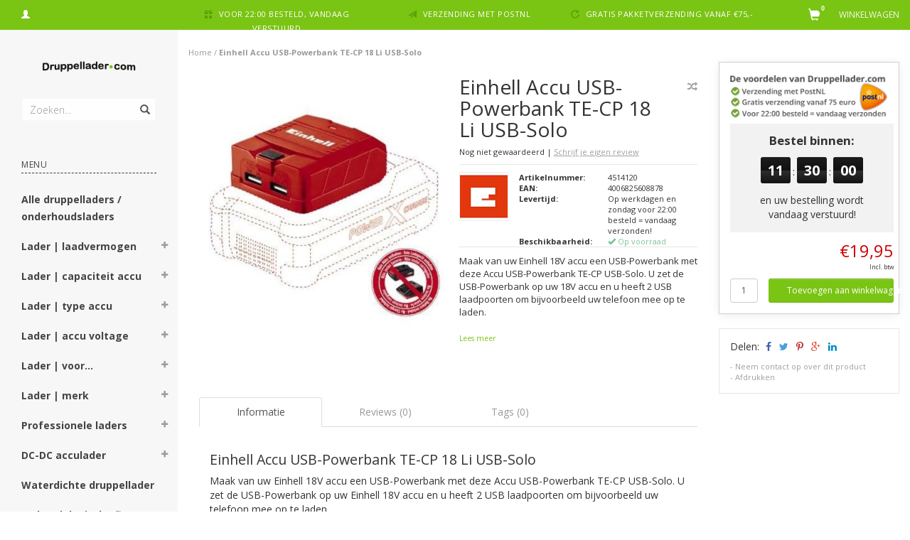

--- FILE ---
content_type: text/html;charset=utf-8
request_url: https://www.druppellader.com/einhell-accu-usb-powerbank-te-cp-18-li-usb-solo.html
body_size: 21709
content:
<!DOCTYPE html>
<html lang="nl">
  <head>
    <meta charset="utf-8"/>
<!-- [START] 'blocks/head.rain' -->
<!--

  (c) 2008-2026 Lightspeed Netherlands B.V.
  http://www.lightspeedhq.com
  Generated: 22-01-2026 @ 11:29:52

-->
<link rel="canonical" href="https://www.druppellader.com/einhell-accu-usb-powerbank-te-cp-18-li-usb-solo.html"/>
<link rel="alternate" href="https://www.druppellader.com/index.rss" type="application/rss+xml" title="Nieuwe producten"/>
<meta name="robots" content="noodp,noydir"/>
<meta property="og:url" content="https://www.druppellader.com/einhell-accu-usb-powerbank-te-cp-18-li-usb-solo.html?source=facebook"/>
<meta property="og:site_name" content="Druppellader.com"/>
<meta property="og:title" content="Einhell Accu USB-Powerbank TE-CP 18 Li USB-Solo"/>
<meta property="og:description" content="Maak van uw Einhell 18V accu een USB-Powerbank met deze Accu USB-Powerbank TE-CP USB-Solo. U zet de USB-Powerbank op uw 18V accu en u heeft 2 USB poorten."/>
<meta property="og:image" content="https://cdn.webshopapp.com/shops/138668/files/298591077/einhell-accu-usb-powerbank-te-cp-18-li-usb-solo.jpg"/>
<script>
window.dataLayer = window.dataLayer || [];
    function gtag(){dataLayer.push(arguments);}
    gtag('js', new Date());

    gtag('config', 'G-8VEDV7WEFR');
</script>
<script src="https://eu1-config.doofinder.com/2.x/c02c62b3-14d8-406f-94b6-fd481884339a.js"></script>
<!--[if lt IE 9]>
<script src="https://cdn.webshopapp.com/assets/html5shiv.js?2025-02-20"></script>
<![endif]-->
<!-- [END] 'blocks/head.rain' -->
    <title>Einhell Accu USB-Powerbank TE-CP 18 Li USB-Solo - Druppellader.com</title>
    <meta name="description" content="Maak van uw Einhell 18V accu een USB-Powerbank met deze Accu USB-Powerbank TE-CP USB-Solo. U zet de USB-Powerbank op uw 18V accu en u heeft 2 USB poorten." />
    <meta name="keywords" content="Einhell Accu USB-Powerbank, Einhell Accu USB-Powerbank TE-CP 18 Li USB-Solo" />
    <meta name="viewport" content="width=device-width, initial-scale=1.0, maximum-scale=1.0">
    <meta http-equiv="X-UA-Compatible" content="IE=edge">
    <meta name="apple-mobile-web-app-capable" content="yes">
    <meta name="apple-mobile-web-app-status-bar-style" content="black">
    <meta name="google-site-verification" content="kxI4BrdICUpn-V5NVCHExYVr0OSo9Dy9pjknG-PnkC4" />
    
    <link href="https://fonts.googleapis.com/css?family=Open%20Sans:400,300,600,700" rel='stylesheet' type='text/css'>
    <link href="https://fonts.googleapis.com/css?family=Open%20Sans:400,300,600,700" rel='stylesheet' type='text/css'>
    <link rel="stylesheet" href="https://maxcdn.bootstrapcdn.com/font-awesome/4.4.0/css/font-awesome.min.css">
    
    <link rel="shortcut icon" href="https://cdn.webshopapp.com/shops/138668/themes/95866/assets/favicon.ico?20250113152000" type="image/x-icon" />
    <link rel="stylesheet" href="https://maxcdn.bootstrapcdn.com/bootstrap/3.3.5/css/bootstrap.min.css" />
    <link rel="stylesheet" href="https://cdn.webshopapp.com/shops/138668/themes/95866/assets/style.css?20260106122550" />    
     
    <link rel="stylesheet" href="https://cdn.webshopapp.com/shops/138668/themes/95866/assets/style-category.css?20260106122550" />
    <link rel="stylesheet" href="https://cdn.webshopapp.com/shops/138668/themes/95866/assets/style-productpage.css?20260106122550" />
    <link rel="stylesheet" href="https://cdn.webshopapp.com/shops/138668/themes/95866/assets/settings.css?20260106122550" />  
    <link rel="stylesheet" href="https://cdn.webshopapp.com/shops/138668/themes/95866/assets/custom.css?20260106122550" />
    
    <script type="text/javascript" src="https://cdn.webshopapp.com/shops/138668/themes/95866/assets/jquery-2-1-3-min.js?20260106122550"></script>
    <script type="text/javascript" src="https://cdn.webshopapp.com/assets/jquery-ui-1-10-1.js?2025-02-20"></script>
    <script type="text/javascript" src="https://cdn.webshopapp.com/assets/jquery-migrate-1-1-1.js?2025-02-20"></script>  
    
    <script src="https://cdn.webshopapp.com/shops/138668/themes/95866/assets/jquery-retinise.js?20260106122550"></script>  
    <script type="text/javascript" src="https://cdn.webshopapp.com/shops/138668/themes/95866/assets/jquery-fancybox.js?20260106122550"></script>
    <link rel="stylesheet" href="https://cdn.webshopapp.com/shops/138668/themes/95866/assets/jquery-fancybox.css?20260106122550" />
    
  </head>
  
  <body data-offset-top="0" class="productpage">
    <div class="container-fluid">
  <div class="topbar">

    <div class="col-xs-12 topbar hidden-xs hidden-sm">         
      <!-- LANGUAGE DROPDOWN -->          
      <div class="col-xs-6 col-sm-6 col-md-2 dropdowns">
                        <a href="https://www.druppellader.com/account/" title="Mijn account"><span class="glyphicon glyphicon-user"></span></a>
      </div>
      <!-- /LANGUAGE DROPDOWN -->
      
      <div class="col-xs-8 hidden-xs hidden-sm usp nopadding">
        <ul>
                                        
                                                                                                    
                                        <li class="col-xs-6 text-center nopadding col-md-4">
            <span class="glyphicon icon-usp font-md glyphicon-gift "></span> <a href="https://www.druppellader.com/service/shipping-returns/" title="Voor 22:00 besteld, vandaag verstuurd">Voor 22:00 besteld, vandaag verstuurd</a></li>
                    
                                        <li class="col-xs-6 text-center nopadding col-md-4">
            <span class="glyphicon icon-usp font-md  glyphicon-send "></span> <a href="https://www.druppellader.com/service/shipping-returns/" title="Verzending met PostNL">Verzending met PostNL</a></li>
                    
                                        <li class="col-xs-6 text-center nopadding col-md-4">
            <span class="glyphicon icon-usp font-md glyphicon-repeat "></span> <a href="https://www.druppellader.com/service/shipping-returns/" title="Gratis pakketverzending vanaf €75,-">Gratis pakketverzending vanaf €75,-</a></li>
                    
                                        
                  </ul>
        
      </div>
      
      <div id="cartContainer" class="col-xs-6 col-sm-3 col-md-2 pull-right">
        <a href="https://www.druppellader.com/cart/" title="Winkelwagen" class="cart">
         <span class="cart-total-text">Winkelwagen</span>
         <span class="glyphicon glyphicon-shopping-cart"></span>
        </a>
        <div class="view-cart col-md-3">     
          <h3>Winkelwagen</h3> 
          
<div class="holder paddingsm">
  U heeft geen artikelen in uw winkelwagen
</div>
 
                  </div>
      </div>      
      
    </div>
</div>      
    <div class="wrapper-content">
      <div class="sidebar">
        <div class="col-xs-1 visible-xs visible-sm">
  <button type="button" class="navbar-toggle collapsed pull-left" data-toggle="collapse" data-target=".navigation-mobile">
    <span class="sr-only">Toggle navigation</span>
    <span class="icon-bar"></span>
    <span class="icon-bar"></span>
    <span class="icon-bar"></span>
  </button>
</div>
 <div class="col-xs-1">&nbsp;</div>


<div class="logo-sidebar col-xs-7 text-center">
  <a href="https://www.druppellader.com/" title="Druppellader.com">
    <img alt="Druppellader.com" data-src="https://cdn.webshopapp.com/shops/138668/themes/95866/assets/logo-navigation.png??20260106122550" data-ret="https://cdn.webshopapp.com/shops/138668/themes/95866/assets/logo-navigation@2x.png??20260106122550" data-alt="Druppellader.com" class="retina-img" />
  </a>
  <noscript><img src="https://cdn.webshopapp.com/shops/138668/themes/95866/assets/logo-navigation.png??20260106122550" alt="Druppellader.com" /></noscript>
</div>

<div class="search hidden-xs hidden-sm">
  <form class="navbar-form" action="https://www.druppellader.com/search/" method="get" id="form_search1">
    <span class="glyphicon glyphicon-remove exit-search" aria-hidden="true"></span>
    <div class="input-group">
      
      <input type="text" class="form-control" autocomplete="off" placeholder="Zoeken..." name="q" id="srch">
      <div class="input-group-btn">
        <button class="btn btn-search" type="submit" title="Zoeken" onclick="$('#form_search1').submit();"><span class="glyphicon glyphicon-search hiddne-xs hidden-sm" aria-hidden="true"></span></button>
      </div>
    </div>              
  </form>
  
  <div class="autocomplete">
    <div class="products products-livesearch"></div>
    <div class="more"><a href="#" title="Bekijk alle resultaten">Bekijk alle resultaten <span>(0)</span></a></div>
    <div class="notfound">Geen producten gevonden...</div>
  </div>
  <div class="mask"></div>  
</div>

<div class="col-xs-1 visible-xs visible-sm pull-right">
  <span class="glyphicon glyphicon-search sticky-search" aria-hidden="true"></span>
</div>

<div class="col-xs-1 text-right visible-xs visible-sm pull-right nopadding cart-top">        
  <a href="https://www.druppellader.com/cart/" title="Winkelwagen"><span class="glyphicon glyphicon-shopping-cart"><span class="cart-total-quantity">0</span></span></a>
</div>



<div class="sidebar-body">
  <h2 class="borderbot-highlight hidden-xs hidden-sm">Menu</h2>
  <ul class="navigation-sidebar menu">
    <li class="visible-xs visible-sm"><a href="https://www.druppellader.com/">Home</a></li>
    
         <li>
            <a title="Alle druppelladers / onderhoudsladers" href="https://www.druppellader.com/alle-druppelladers-onderhoudsladers/" class="subtitel ">Alle druppelladers / onderhoudsladers</a>
      
            
    </li>         
          <li>
      <span class="togglesub dropdown-toggle flip-y" role="button" aria-expanded="false"><i class="fa fa-plus"></i><i class="fa fa-minus"></i></span>      <a title="Lader | laadvermogen" href="https://www.druppellader.com/lader-laadvermogen/" class="subtitel ">Lader | laadvermogen</a>
      
            <ul class="sub">
                <li class="">          
                    <a href="https://www.druppellader.com/lader-laadvermogen/tot-5-ampere/" title="Tot 5 Ampère">- Tot 5 Ampère </a>
                  </li>
                <li class="">          
                    <a href="https://www.druppellader.com/lader-laadvermogen/5-tot-10-ampere/" title="5 tot 10 Ampère">- 5 tot 10 Ampère </a>
                  </li>
                <li class="">          
                    <a href="https://www.druppellader.com/lader-laadvermogen/10-tot-20-ampere/" title="10 tot 20 Ampère">- 10 tot 20 Ampère </a>
                  </li>
                <li class="">          
                    <a href="https://www.druppellader.com/lader-laadvermogen/20-tot-30-ampere/" title="20 tot 30 Ampère">- 20 tot 30 Ampère </a>
                  </li>
                <li class="">          
                    <a href="https://www.druppellader.com/lader-laadvermogen/30-tot-40-ampere/" title="30 tot 40 Ampère">- 30 tot 40 Ampère </a>
                  </li>
                <li class="">          
                    <a href="https://www.druppellader.com/lader-laadvermogen/40-tot-50-ampere/" title="40 tot 50 Ampère">- 40 tot 50 Ampère </a>
                  </li>
                <li class="">          
                    <a href="https://www.druppellader.com/lader-laadvermogen/50-tot-60-ampere/" title="50 tot 60 Ampère">- 50 tot 60 Ampère </a>
                  </li>
                <li class="">          
                    <a href="https://www.druppellader.com/lader-laadvermogen/60-tot-70-ampere/" title="60 tot 70 Ampère">- 60 tot 70 Ampère </a>
                  </li>
                <li class="">          
                    <a href="https://www.druppellader.com/lader-laadvermogen/70-tot-100-ampere/" title="70 tot 100 Ampère">- 70 tot 100 Ampère </a>
                  </li>
                <li class="">          
                    <a href="https://www.druppellader.com/lader-laadvermogen/100-ampere-en-meer/" title="100 Ampère en meer">- 100 Ampère en meer </a>
                  </li>
              </ul>
            
    </li>         
          <li>
      <span class="togglesub dropdown-toggle flip-y" role="button" aria-expanded="false"><i class="fa fa-plus"></i><i class="fa fa-minus"></i></span>      <a title="Lader | capaciteit accu" href="https://www.druppellader.com/lader-capaciteit-accu/" class="subtitel ">Lader | capaciteit accu</a>
      
            <ul class="sub">
                <li class="">          
                    <a href="https://www.druppellader.com/lader-capaciteit-accu/druppellader-accu-tot-50ah/" title="Druppellader accu tot 50Ah">- Druppellader accu tot 50Ah </a>
                  </li>
                <li class="">          
                    <a href="https://www.druppellader.com/lader-capaciteit-accu/druppellader-accu-tot-90ah/" title="Druppellader accu tot 90Ah">- Druppellader accu tot 90Ah </a>
                  </li>
                <li class="">          
                    <a href="https://www.druppellader.com/lader-capaciteit-accu/druppellader-accu-tot-130ah/" title="Druppellader accu tot 130Ah">- Druppellader accu tot 130Ah </a>
                  </li>
                <li class="">          
                    <a href="https://www.druppellader.com/lader-capaciteit-accu/druppellader-accu-tot-170ah/" title="Druppellader accu tot 170Ah">- Druppellader accu tot 170Ah </a>
                  </li>
                <li class="">          
                    <a href="https://www.druppellader.com/lader-capaciteit-accu/druppellader-accu-tot-210ah/" title="Druppellader accu tot 210Ah">- Druppellader accu tot 210Ah </a>
                  </li>
                <li class="">          
                    <a href="https://www.druppellader.com/lader-capaciteit-accu/druppellader-accu-210ah/" title="Druppellader accu &gt; 210Ah">- Druppellader accu &gt; 210Ah </a>
                  </li>
              </ul>
            
    </li>         
          <li>
      <span class="togglesub dropdown-toggle flip-y" role="button" aria-expanded="false"><i class="fa fa-plus"></i><i class="fa fa-minus"></i></span>      <a title="Lader | type accu" href="https://www.druppellader.com/lader-type-accu/" class="subtitel ">Lader | type accu</a>
      
            <ul class="sub">
                <li class="">          
                    <a href="https://www.druppellader.com/lader-type-accu/natte-accu-loodzuur/" title="Natte accu (loodzuur)">- Natte accu (loodzuur) </a>
                  </li>
                <li class="">          
                    <a href="https://www.druppellader.com/lader-type-accu/deep-cycle-accu/" title="Deep cycle accu">- Deep cycle accu </a>
                  </li>
                <li class="">          
                    <a href="https://www.druppellader.com/lader-type-accu/gel-accu/" title="Gel accu">- Gel accu </a>
                  </li>
                <li class="">          
                    <a href="https://www.druppellader.com/lader-type-accu/calcium-ca-ca-of-pb-ca/" title="Calcium (Ca/Ca of Pb/Ca)">- Calcium (Ca/Ca of Pb/Ca) </a>
                  </li>
                <li class="">          
                    <a href="https://www.druppellader.com/lader-type-accu/agm-accu/" title="AGM accu">- AGM accu </a>
                  </li>
                <li class="">          
                    <a href="https://www.druppellader.com/lader-type-accu/mf-onderhoudsvrije-accu/" title="MF (onderhoudsvrije) accu">- MF (onderhoudsvrije) accu </a>
                  </li>
                <li class="">          
                    <a href="https://www.druppellader.com/lader-type-accu/lithium-ion-accu/" title="Lithium-Ion accu">- Lithium-Ion accu </a>
                  </li>
              </ul>
            
    </li>         
          <li>
      <span class="togglesub dropdown-toggle flip-y" role="button" aria-expanded="false"><i class="fa fa-plus"></i><i class="fa fa-minus"></i></span>      <a title="Lader | accu voltage" href="https://www.druppellader.com/lader-accu-voltage/" class="subtitel ">Lader | accu voltage</a>
      
            <ul class="sub">
                <li class="">          
                    <a href="https://www.druppellader.com/lader-accu-voltage/druppellader-accu-6-volt/" title="Druppellader accu 6 volt">- Druppellader accu 6 volt </a>
                  </li>
                <li class="">          
                    <a href="https://www.druppellader.com/lader-accu-voltage/druppellader-accu-12-volt/" title="Druppellader accu 12 volt">- Druppellader accu 12 volt </a>
                  </li>
                <li class="">          
                    <a href="https://www.druppellader.com/lader-accu-voltage/druppellader-accu-24-volt/" title="Druppellader accu 24 volt">- Druppellader accu 24 volt </a>
                  </li>
                <li class="">          
                    <a href="https://www.druppellader.com/lader-accu-voltage/druppellader-accu-36-volt/" title="Druppellader accu 36 volt">- Druppellader accu 36 volt </a>
                  </li>
                <li class="">          
                    <a href="https://www.druppellader.com/lader-accu-voltage/druppellader-accu-48-volt/" title="Druppellader accu 48 volt">- Druppellader accu 48 volt </a>
                  </li>
                <li class="">          
                    <a href="https://www.druppellader.com/lader-accu-voltage/druppellader-accu-60-volt/" title="Druppellader accu 60 volt">- Druppellader accu 60 volt </a>
                  </li>
                <li class="">          
                    <a href="https://www.druppellader.com/lader-accu-voltage/druppellader-accu-72-volt/" title="Druppellader accu 72 volt">- Druppellader accu 72 volt </a>
                  </li>
              </ul>
            
    </li>         
          <li>
      <span class="togglesub dropdown-toggle flip-y" role="button" aria-expanded="false"><i class="fa fa-plus"></i><i class="fa fa-minus"></i></span>      <a title="Lader | voor..." href="https://www.druppellader.com/lader-voor/" class="subtitel ">Lader | voor...</a>
      
            <ul class="sub">
                <li class="">          
                    <a href="https://www.druppellader.com/lader-voor/motor/" title="Motor">- Motor </a>
                  </li>
                <li class="">          
                    <a href="https://www.druppellader.com/lader-voor/auto/" title="Auto">- Auto </a>
                  </li>
                <li class="">          
                    <a href="https://www.druppellader.com/lader-voor/elektrische-scooter/" title="Elektrische scooter">- Elektrische scooter </a>
                  </li>
                <li class="">          
                    <a href="https://www.druppellader.com/lader-voor/lichte-vrachtwagen/" title="Lichte vrachtwagen">- Lichte vrachtwagen </a>
                  </li>
                <li class="">          
                    <a href="https://www.druppellader.com/lader-voor/zware-vrachtwagen/" title="Zware vrachtwagen">- Zware vrachtwagen </a>
                  </li>
                <li class="">          
                    <a href="https://www.druppellader.com/lader-voor/scootmobiel/" title="Scootmobiel">- Scootmobiel </a>
                  </li>
                <li class="has-sub ">          
          <span class="togglesub dropdown-toggle flip-y" role="button" aria-expanded="false"><i class="fa fa-plus"></i><i class="fa fa-minus"></i></span>          <a href="https://www.druppellader.com/lader-voor/boot/" title="Boot">- Boot </a>
                    <ul class="subsub">
                        <li><a href="https://www.druppellader.com/lader-voor/boot/zeilboot-1-accu/" title="Zeilboot: 1 accu">- Zeilboot: 1 accu </a>
                          
            </li>
                        <li><a href="https://www.druppellader.com/lader-voor/boot/motorboot-1-accu/" title="Motorboot: 1 accu">- Motorboot: 1 accu </a>
                          
            </li>
                        <li><a href="https://www.druppellader.com/lader-voor/boot/grote-zeilboot-2-accusysteem/" title="Grote zeilboot: 2-accusysteem">- Grote zeilboot: 2-accusysteem </a>
                          
            </li>
                        <li><a href="https://www.druppellader.com/lader-voor/boot/grote-motorboot-2-accusysteem/" title="Grote motorboot: 2-accusysteem">- Grote motorboot: 2-accusysteem </a>
                          
            </li>
                        <li><a href="https://www.druppellader.com/lader-voor/boot/zeilschip-3-accusysteem/" title="Zeilschip: ≥3-accusysteem">- Zeilschip: ≥3-accusysteem </a>
                          
            </li>
                        <li><a href="https://www.druppellader.com/lader-voor/boot/schip-3-accusystemen-12-24v/" title="Schip: ≥3-accusystemen 12/24V">- Schip: ≥3-accusystemen 12/24V </a>
                          
            </li>
                      </ul>
                  </li>
                <li class="has-sub ">          
          <span class="togglesub dropdown-toggle flip-y" role="button" aria-expanded="false"><i class="fa fa-plus"></i><i class="fa fa-minus"></i></span>          <a href="https://www.druppellader.com/lader-voor/overige-toepassingen/" title="Overige toepassingen">- Overige toepassingen </a>
                    <ul class="subsub">
                        <li><a href="https://www.druppellader.com/lader-voor/overige-toepassingen/motor-6v/" title="Motor 6V">- Motor 6V </a>
                          
            </li>
                        <li><a href="https://www.druppellader.com/lader-voor/overige-toepassingen/auto-6v/" title="Auto 6V">- Auto 6V </a>
                          
            </li>
                        <li><a href="https://www.druppellader.com/lader-voor/overige-toepassingen/brommer-scooter-6v/" title="Brommer / scooter 6V ">- Brommer / scooter 6V  </a>
                          
            </li>
                        <li><a href="https://www.druppellader.com/lader-voor/overige-toepassingen/tractor-6v/" title="Tractor 6V">- Tractor 6V </a>
                          
            </li>
                        <li><a href="https://www.druppellader.com/lader-voor/overige-toepassingen/caravan-camper/" title="Caravan / camper">- Caravan / camper </a>
                          
            </li>
                        <li><a href="https://www.druppellader.com/lader-voor/overige-toepassingen/sportwagen/" title="Sportwagen">- Sportwagen </a>
                          
            </li>
                        <li><a href="https://www.druppellader.com/lader-voor/overige-toepassingen/bus-of-bestelbus/" title="Bus of bestelbus">- Bus of bestelbus </a>
                          
            </li>
                        <li><a href="https://www.druppellader.com/lader-voor/overige-toepassingen/wiellader/" title="Wiellader">- Wiellader </a>
                          
            </li>
                        <li><a href="https://www.druppellader.com/lader-voor/overige-toepassingen/dumptruck/" title="Dumptruck">- Dumptruck </a>
                          
            </li>
                        <li><a href="https://www.druppellader.com/lader-voor/overige-toepassingen/waterscooter/" title="Waterscooter">- Waterscooter </a>
                          
            </li>
                        <li><a href="https://www.druppellader.com/lader-voor/overige-toepassingen/zitmaaier/" title="Zitmaaier">- Zitmaaier </a>
                          
            </li>
                        <li><a href="https://www.druppellader.com/lader-voor/overige-toepassingen/sneeuwscooter/" title="Sneeuwscooter">- Sneeuwscooter </a>
                          
            </li>
                        <li><a href="https://www.druppellader.com/lader-voor/overige-toepassingen/zonnecelsysteem/" title="Zonnecelsysteem">- Zonnecelsysteem </a>
                          
            </li>
                        <li><a href="https://www.druppellader.com/lader-voor/overige-toepassingen/quad/" title="Quad">- Quad </a>
                          
            </li>
                        <li><a href="https://www.druppellader.com/lader-voor/overige-toepassingen/suv/" title="SUV">- SUV </a>
                          
            </li>
                        <li><a href="https://www.druppellader.com/lader-voor/overige-toepassingen/elektrische-rolstoel/" title="Elektrische rolstoel">- Elektrische rolstoel </a>
                          
            </li>
                        <li><a href="https://www.druppellader.com/lader-voor/overige-toepassingen/elektrische-step/" title="Elektrische step">- Elektrische step </a>
                          
            </li>
                        <li><a href="https://www.druppellader.com/lader-voor/overige-toepassingen/heftruck/" title="Heftruck">- Heftruck </a>
                          
            </li>
                        <li><a href="https://www.druppellader.com/lader-voor/overige-toepassingen/acculader-industrieel/" title="Acculader industrieel">- Acculader industrieel </a>
                          
            </li>
                        <li><a href="https://www.druppellader.com/lader-voor/overige-toepassingen/schoonmaakmachine/" title="Schoonmaakmachine">- Schoonmaakmachine </a>
                          
            </li>
                        <li><a href="https://www.druppellader.com/lader-voor/overige-toepassingen/schrobmachine/" title="Schrobmachine">- Schrobmachine </a>
                          
            </li>
                        <li><a href="https://www.druppellader.com/lader-voor/overige-toepassingen/schaarlift/" title="Schaarlift">- Schaarlift </a>
                          
            </li>
                        <li><a href="https://www.druppellader.com/lader-voor/overige-toepassingen/palletwagen/" title="Palletwagen ">- Palletwagen  </a>
                          
            </li>
                      </ul>
                  </li>
              </ul>
            
    </li>         
          <li>
      <span class="togglesub dropdown-toggle flip-y" role="button" aria-expanded="false"><i class="fa fa-plus"></i><i class="fa fa-minus"></i></span>      <a title="Lader | merk" href="https://www.druppellader.com/lader-merk/" class="subtitel ">Lader | merk</a>
      
            <ul class="sub">
                <li class="">          
                    <a href="https://www.druppellader.com/lader-merk/druppellader-absaar/" title="Druppellader ABSAAR">- Druppellader ABSAAR </a>
                  </li>
                <li class="">          
                    <a href="https://www.druppellader.com/lader-merk/druppellader-batterylabs/" title="Druppellader BatteryLabs">- Druppellader BatteryLabs </a>
                  </li>
                <li class="">          
                    <a href="https://www.druppellader.com/lader-merk/druppellader-cellpower/" title="Druppellader Cellpower">- Druppellader Cellpower </a>
                  </li>
                <li class="">          
                    <a href="https://www.druppellader.com/lader-merk/druppellader-ctek/" title="Druppellader CTEK">- Druppellader CTEK </a>
                  </li>
                <li class="">          
                    <a href="https://www.druppellader.com/lader-merk/druppellader-einhell/" title="Druppellader Einhell">- Druppellader Einhell </a>
                  </li>
                <li class="">          
                    <a href="https://www.druppellader.com/lader-merk/druppellader-gys/" title="Druppellader GYS">- Druppellader GYS </a>
                  </li>
                <li class="">          
                    <a href="https://www.druppellader.com/lader-merk/druppellader-mastervolt/" title="Druppellader Mastervolt">- Druppellader Mastervolt </a>
                  </li>
                <li class="">          
                    <a href="https://www.druppellader.com/lader-merk/druppellader-noco-genius/" title="Druppellader Noco Genius">- Druppellader Noco Genius </a>
                  </li>
                <li class="">          
                    <a href="https://www.druppellader.com/lader-merk/druppellader-optimate/" title="Druppellader Optimate">- Druppellader Optimate </a>
                  </li>
                <li class="">          
                    <a href="https://www.druppellader.com/lader-merk/druppellader-telwin/" title="Druppellader Telwin">- Druppellader Telwin </a>
                  </li>
                <li class="">          
                    <a href="https://www.druppellader.com/lader-merk/druppellader-victron/" title="Druppellader Victron">- Druppellader Victron </a>
                  </li>
              </ul>
            
    </li>         
          <li>
      <span class="togglesub dropdown-toggle flip-y" role="button" aria-expanded="false"><i class="fa fa-plus"></i><i class="fa fa-minus"></i></span>      <a title="Professionele laders" href="https://www.druppellader.com/professionele-laders/" class="subtitel ">Professionele laders</a>
      
            <ul class="sub">
                <li class="">          
                    <a href="https://www.druppellader.com/professionele-laders/acculader-met-voeding/" title="Acculader met voeding">- Acculader met voeding </a>
                  </li>
              </ul>
            
    </li>         
          <li>
      <span class="togglesub dropdown-toggle flip-y" role="button" aria-expanded="false"><i class="fa fa-plus"></i><i class="fa fa-minus"></i></span>      <a title="DC-DC acculader" href="https://www.druppellader.com/dc-dc-acculader/" class="subtitel ">DC-DC acculader</a>
      
            <ul class="sub">
                <li class="">          
                    <a href="https://www.druppellader.com/dc-dc-acculader/off-grid-systeem-bouwen/" title="Off-grid systeem bouwen">- Off-grid systeem bouwen</a>
                  </li>
                <li class="">          
                    <a href="https://www.druppellader.com/dc-dc-acculader/accu-opladen-tijdens-rijden-of-varen/" title="Accu opladen tijdens rijden of varen">- Accu opladen tijdens rijden of varen </a>
                  </li>
              </ul>
            
    </li>         
          <li>
            <a title="Waterdichte druppellader" href="https://www.druppellader.com/waterdichte-druppellader/" class="subtitel ">Waterdichte druppellader</a>
      
            
    </li>         
          <li>
            <a title="Lader elektrische fiets" href="https://www.druppellader.com/lader-elektrische-fiets/" class="subtitel ">Lader elektrische fiets</a>
      
            
    </li>         
          <li>
            <a title="Druppellader voor 110V" href="https://www.druppellader.com/druppellader-voor-110v/" class="subtitel ">Druppellader voor 110V</a>
      
            
    </li>         
          <li>
      <span class="togglesub dropdown-toggle flip-y" role="button" aria-expanded="false"><i class="fa fa-plus"></i><i class="fa fa-minus"></i></span>      <a title="Acculaders" href="https://www.druppellader.com/acculaders/" class="subtitel ">Acculaders</a>
      
            <ul class="sub">
                <li class="">          
                    <a href="https://www.druppellader.com/acculaders/acculader-auto/" title="Acculader auto">- Acculader auto </a>
                  </li>
                <li class="">          
                    <a href="https://www.druppellader.com/acculaders/acculader-bus/" title="Acculader bus">- Acculader bus </a>
                  </li>
                <li class="">          
                    <a href="https://www.druppellader.com/acculaders/acculader-scooter/" title="Acculader scooter">- Acculader scooter </a>
                  </li>
                <li class="">          
                    <a href="https://www.druppellader.com/acculaders/acculader-scootmobiel/" title="Acculader scootmobiel">- Acculader scootmobiel </a>
                  </li>
                <li class="">          
                    <a href="https://www.druppellader.com/acculaders/acculader-boot-schip/" title="Acculader boot, schip">- Acculader boot, schip </a>
                  </li>
                <li class="">          
                    <a href="https://www.druppellader.com/acculaders/acculader-trekker/" title="Acculader trekker">- Acculader trekker </a>
                  </li>
                <li class="">          
                    <a href="https://www.druppellader.com/acculaders/acculader-rupsvoertuig/" title="Acculader rupsvoertuig">- Acculader rupsvoertuig </a>
                  </li>
                <li class="">          
                    <a href="https://www.druppellader.com/acculaders/acculader-110v-input/" title="Acculader 110V input">- Acculader 110V input </a>
                  </li>
              </ul>
            
    </li>         
          <li>
            <a title="Meerdere accu&#039;s tegelijk laden" href="https://www.druppellader.com/meerdere-accus-tegelijk-laden/" class="subtitel ">Meerdere accu&#039;s tegelijk laden</a>
      
            
    </li>         
          <li>
            <a title="Accutester" href="https://www.druppellader.com/accutester/" class="subtitel ">Accutester</a>
      
            
    </li>         
          <li>
      <span class="togglesub dropdown-toggle flip-y" role="button" aria-expanded="false"><i class="fa fa-plus"></i><i class="fa fa-minus"></i></span>      <a title="Converter/ Omvormer" href="https://www.druppellader.com/converter-omvormer/" class="subtitel ">Converter/ Omvormer</a>
      
            <ul class="sub">
                <li class="">          
                    <a href="https://www.druppellader.com/converter-omvormer/sinusomvormer/" title="Sinusomvormer">- Sinusomvormer </a>
                  </li>
                <li class="">          
                    <a href="https://www.druppellader.com/converter-omvormer/zuivere-sinus-omvormer/" title="Zuivere sinus omvormer">- Zuivere sinus omvormer </a>
                  </li>
                <li class="">          
                    <a href="https://www.druppellader.com/converter-omvormer/dc-dc-omvormer/" title="DC-DC Omvormer">- DC-DC Omvormer </a>
                  </li>
                <li class="">          
                    <a href="https://www.druppellader.com/converter-omvormer/gecombineerde-omvormer-acculader/" title="Gecombineerde omvormer/ acculader">- Gecombineerde omvormer/ acculader </a>
                  </li>
                <li class="">          
                    <a href="https://www.druppellader.com/converter-omvormer/omvormer-12v-naar-12v/" title="Omvormer 12V naar 12V">- Omvormer 12V naar 12V </a>
                  </li>
                <li class="">          
                    <a href="https://www.druppellader.com/converter-omvormer/omvormer-12v-naar-24v/" title="Omvormer 12V naar 24V">- Omvormer 12V naar 24V </a>
                  </li>
                <li class="">          
                    <a href="https://www.druppellader.com/converter-omvormer/omvormer-24v-naar-12v/" title="Omvormer 24V naar 12V">- Omvormer 24V naar 12V </a>
                  </li>
                <li class="">          
                    <a href="https://www.druppellader.com/converter-omvormer/omvormer-24v-naar-24v/" title="Omvormer 24V naar 24V">- Omvormer 24V naar 24V </a>
                  </li>
                <li class="">          
                    <a href="https://www.druppellader.com/converter-omvormer/omvormer-24v-naar-48v/" title="Omvormer 24V naar 48V">- Omvormer 24V naar 48V </a>
                  </li>
                <li class="">          
                    <a href="https://www.druppellader.com/converter-omvormer/omvormer-48v-naar-12v/" title="Omvormer 48V naar 12V">- Omvormer 48V naar 12V </a>
                  </li>
                <li class="">          
                    <a href="https://www.druppellader.com/converter-omvormer/omvormer-48v-naar-24v/" title="Omvormer 48V naar 24V">- Omvormer 48V naar 24V </a>
                  </li>
                <li class="">          
                    <a href="https://www.druppellader.com/converter-omvormer/omvormer-48v-naar-48v/" title="Omvormer 48V naar 48V">- Omvormer 48V naar 48V </a>
                  </li>
                <li class="">          
                    <a href="https://www.druppellader.com/converter-omvormer/omvormer-12v-naar-220v/" title="Omvormer 12V naar 220V">- Omvormer 12V naar 220V </a>
                  </li>
                <li class="">          
                    <a href="https://www.druppellader.com/converter-omvormer/omvormer-24v-naar-220v/" title="Omvormer 24V naar 220V">- Omvormer 24V naar 220V </a>
                  </li>
                <li class="">          
                    <a href="https://www.druppellader.com/converter-omvormer/omvormer-48v-naar-230v/" title="Omvormer 48V naar 230V">- Omvormer 48V naar 230V </a>
                  </li>
                <li class="">          
                    <a href="https://www.druppellader.com/converter-omvormer/omvormer-zonnepanelen/" title="Omvormer zonnepanelen">- Omvormer zonnepanelen </a>
                  </li>
                <li class="">          
                    <a href="https://www.druppellader.com/converter-omvormer/krachtige-omvormer/" title="Krachtige omvormer">- Krachtige omvormer </a>
                  </li>
                <li class="">          
                    <a href="https://www.druppellader.com/converter-omvormer/kleine-omvormer/" title="Kleine omvormer">- Kleine omvormer </a>
                  </li>
                <li class="has-sub ">          
          <span class="togglesub dropdown-toggle flip-y" role="button" aria-expanded="false"><i class="fa fa-plus"></i><i class="fa fa-minus"></i></span>          <a href="https://www.druppellader.com/converter-omvormer/toepassing/" title="Toepassing">- Toepassing </a>
                    <ul class="subsub">
                        <li><a href="https://www.druppellader.com/converter-omvormer/toepassing/omvormer-camper/" title="Omvormer camper">- Omvormer camper </a>
                          
            </li>
                        <li><a href="https://www.druppellader.com/converter-omvormer/toepassing/omvormer-boot/" title="Omvormer boot">- Omvormer boot </a>
                          
            </li>
                      </ul>
                  </li>
                <li class="">          
                    <a href="https://www.druppellader.com/converter-omvormer/sinus-omvormer/" title="Sinus omvormer">- Sinus omvormer </a>
                  </li>
                <li class="has-sub ">          
          <span class="togglesub dropdown-toggle flip-y" role="button" aria-expanded="false"><i class="fa fa-plus"></i><i class="fa fa-minus"></i></span>          <a href="https://www.druppellader.com/converter-omvormer/zoeken-op-merk/" title="Zoeken op merk">- Zoeken op merk </a>
                    <ul class="subsub">
                        <li><a href="https://www.druppellader.com/converter-omvormer/zoeken-op-merk/mastervolt/" title="Mastervolt">- Mastervolt </a>
                          
            </li>
                        <li><a href="https://www.druppellader.com/converter-omvormer/zoeken-op-merk/victron/" title="Victron">- Victron </a>
                          
            </li>
                      </ul>
                  </li>
              </ul>
            
    </li>         
          <li>
      <span class="togglesub dropdown-toggle flip-y" role="button" aria-expanded="false"><i class="fa fa-plus"></i><i class="fa fa-minus"></i></span>      <a title="Accu&#039;s" href="https://www.druppellader.com/accus/" class="subtitel ">Accu&#039;s</a>
      
            <ul class="sub">
                <li class="">          
                    <a href="https://www.druppellader.com/accus/agm-accus/" title="AGM accu&#039;s">- AGM accu&#039;s </a>
                  </li>
                <li class="">          
                    <a href="https://www.druppellader.com/accus/gel-accus/" title="Gel accu&#039;s">- Gel accu&#039;s </a>
                  </li>
                <li class="">          
                    <a href="https://www.druppellader.com/accus/lithium-accus/" title="Lithium accu&#039;s">- Lithium accu&#039;s </a>
                  </li>
                <li class="">          
                    <a href="https://www.druppellader.com/accus/accus-scooters-brommers-en-motoren/" title="Accu&#039;s scooters, brommers en motoren">- Accu&#039;s scooters, brommers en motoren </a>
                  </li>
              </ul>
            
    </li>         
          <li>
            <a title="Laadstroomverdeler" href="https://www.druppellader.com/laadstroomverdeler/" class="subtitel ">Laadstroomverdeler</a>
      
            
    </li>         
          <li>
            <a title="Solar laadregelaar" href="https://www.druppellader.com/solar-laadregelaar/" class="subtitel ">Solar laadregelaar</a>
      
            
    </li>         
          <li>
            <a title="Lader op zonne-energie" href="https://www.druppellader.com/lader-op-zonne-energie/" class="subtitel ">Lader op zonne-energie</a>
      
            
    </li>         
          <li>
      <span class="togglesub dropdown-toggle flip-y" role="button" aria-expanded="false"><i class="fa fa-plus"></i><i class="fa fa-minus"></i></span>      <a title="Maritieme lader" href="https://www.druppellader.com/maritieme-lader/" class="subtitel ">Maritieme lader</a>
      
            <ul class="sub">
                <li class="">          
                    <a href="https://www.druppellader.com/maritieme-lader/maritieme-laders/" title="Maritieme laders">- Maritieme laders </a>
                  </li>
                <li class="">          
                    <a href="https://www.druppellader.com/maritieme-lader/waterdichte-acculader/" title="Waterdichte acculader">- Waterdichte acculader </a>
                  </li>
              </ul>
            
    </li>         
          <li>
      <span class="togglesub dropdown-toggle flip-y" role="button" aria-expanded="false"><i class="fa fa-plus"></i><i class="fa fa-minus"></i></span>      <a title="Zonnepaneel" href="https://www.druppellader.com/zonnepaneel/" class="subtitel ">Zonnepaneel</a>
      
            <ul class="sub">
                <li class="">          
                    <a href="https://www.druppellader.com/zonnepaneel/zonnepaneel-monteren/" title="Zonnepaneel monteren">- Zonnepaneel monteren </a>
                  </li>
                <li class="">          
                    <a href="https://www.druppellader.com/zonnepaneel/solar-kabels/" title="Solar kabels">- Solar kabels </a>
                  </li>
                <li class="">          
                    <a href="https://www.druppellader.com/zonnepaneel/zonnepaneel-voor-camper/" title="Zonnepaneel voor camper">- Zonnepaneel voor camper </a>
                  </li>
                <li class="">          
                    <a href="https://www.druppellader.com/zonnepaneel/zonnepaneel-voor-caravan/" title="Zonnepaneel voor caravan">- Zonnepaneel voor caravan </a>
                  </li>
                <li class="">          
                    <a href="https://www.druppellader.com/zonnepaneel/zonnepaneel-voor-boot/" title="Zonnepaneel voor boot">- Zonnepaneel voor boot </a>
                  </li>
                <li class="">          
                    <a href="https://www.druppellader.com/zonnepaneel/zonnepaneel-voor-tuinhuis/" title="Zonnepaneel voor tuinhuis">- Zonnepaneel voor tuinhuis </a>
                  </li>
                <li class="">          
                    <a href="https://www.druppellader.com/zonnepaneel/zonnepaneel-voor-strandhuis/" title="Zonnepaneel voor strandhuis">- Zonnepaneel voor strandhuis </a>
                  </li>
                <li class="">          
                    <a href="https://www.druppellader.com/zonnepaneel/zonnepaneel-voor-camping/" title="Zonnepaneel voor camping">- Zonnepaneel voor camping </a>
                  </li>
                <li class="">          
                    <a href="https://www.druppellader.com/zonnepaneel/zonnepaneel-met-druppellader/" title="Zonnepaneel met druppellader">- Zonnepaneel met druppellader </a>
                  </li>
                <li class="">          
                    <a href="https://www.druppellader.com/zonnepaneel/thuis-stroom-opslaan/" title="Thuis stroom opslaan">- Thuis stroom opslaan</a>
                  </li>
              </ul>
            
    </li>         
          <li>
      <span class="togglesub dropdown-toggle flip-y" role="button" aria-expanded="false"><i class="fa fa-plus"></i><i class="fa fa-minus"></i></span>      <a title="Windturbines/ Windmolens" href="https://www.druppellader.com/windturbines-windmolens/" class="subtitel ">Windturbines/ Windmolens</a>
      
            <ul class="sub">
                <li class="">          
                    <a href="https://www.druppellader.com/windturbines-windmolens/windturbine-montage/" title="Windturbine montage">- Windturbine montage </a>
                  </li>
              </ul>
            
    </li>         
          <li>
      <span class="togglesub dropdown-toggle flip-y" role="button" aria-expanded="false"><i class="fa fa-plus"></i><i class="fa fa-minus"></i></span>      <a title="Windturbine laadregelaar" href="https://www.druppellader.com/windturbine-laadregelaar/" class="subtitel ">Windturbine laadregelaar</a>
      
            <ul class="sub">
                <li class="">          
                    <a href="https://www.druppellader.com/windturbine-laadregelaar/windturbine-omvormer-12v/" title="Windturbine omvormer 12V">- Windturbine omvormer 12V </a>
                  </li>
                <li class="">          
                    <a href="https://www.druppellader.com/windturbine-laadregelaar/windturbine-omvormer-24v/" title="Windturbine omvormer 24V">- Windturbine omvormer 24V </a>
                  </li>
              </ul>
            
    </li>         
          <li>
            <a title="Scheidingstransformator" href="https://www.druppellader.com/scheidingstransformator/" class="subtitel ">Scheidingstransformator</a>
      
            
    </li>         
          <li>
            <a title="Autotransformatoren" href="https://www.druppellader.com/autotransformatoren/" class="subtitel ">Autotransformatoren</a>
      
            
    </li>         
          <li>
            <a title="BMS" href="https://www.druppellader.com/bms/" class="subtitel ">BMS</a>
      
            
    </li>         
          <li>
            <a title="Galvanische Isolator" href="https://www.druppellader.com/galvanische-isolator/" class="subtitel ">Galvanische Isolator</a>
      
            
    </li>         
          <li>
            <a title="Accubewaker" href="https://www.druppellader.com/accubewaker/" class="subtitel ">Accubewaker</a>
      
            
    </li>         
          <li>
            <a title="Powerbank" href="https://www.druppellader.com/powerbank/" class="subtitel ">Powerbank</a>
      
            
    </li>         
          <li>
      <span class="togglesub dropdown-toggle flip-y" role="button" aria-expanded="false"><i class="fa fa-plus"></i><i class="fa fa-minus"></i></span>      <a title="Startbooster" href="https://www.druppellader.com/startbooster/" class="subtitel ">Startbooster</a>
      
            <ul class="sub">
                <li class="">          
                    <a href="https://www.druppellader.com/startbooster/lithium-startbooster/" title="Lithium startbooster">- Lithium startbooster </a>
                  </li>
                <li class="">          
                    <a href="https://www.druppellader.com/startbooster/jumpstarter/" title="Jumpstarter">- Jumpstarter </a>
                  </li>
              </ul>
            
    </li>         
          <li>
      <span class="togglesub dropdown-toggle flip-y" role="button" aria-expanded="false"><i class="fa fa-plus"></i><i class="fa fa-minus"></i></span>      <a title="Accessoires" href="https://www.druppellader.com/accessoires/" class="subtitel ">Accessoires</a>
      
            <ul class="sub">
                <li class="">          
                    <a href="https://www.druppellader.com/accessoires/accu-monitoren/" title="Accu monitoren">- Accu monitoren </a>
                  </li>
                <li class="has-sub ">          
          <span class="togglesub dropdown-toggle flip-y" role="button" aria-expanded="false"><i class="fa fa-plus"></i><i class="fa fa-minus"></i></span>          <a href="https://www.druppellader.com/accessoires/montage/" title="Montage">- Montage </a>
                    <ul class="subsub">
                        <li><a href="https://www.druppellader.com/accessoires/montage/snoeren-en-stekkers/" title="Snoeren en stekkers">- Snoeren en stekkers </a>
                          
            </li>
                        <li><a href="https://www.druppellader.com/accessoires/montage/accukabel-aansluitkabel/" title="Accukabel / aansluitkabel">- Accukabel / aansluitkabel </a>
                          
            </li>
                        <li><a href="https://www.druppellader.com/accessoires/montage/accupoolklem/" title="Accupoolklem">- Accupoolklem </a>
                          
            </li>
                        <li><a href="https://www.druppellader.com/accessoires/montage/perskabeloog/" title="Perskabeloog">- Perskabeloog </a>
                          
            </li>
                        <li><a href="https://www.druppellader.com/accessoires/montage/krimpkous/" title="Krimpkous">- Krimpkous </a>
                          
            </li>
                        <li><a href="https://www.druppellader.com/accessoires/montage/montagebox-wandbox/" title="Montagebox / Wandbox">- Montagebox / Wandbox </a>
                          
            </li>
                        <li><a href="https://www.druppellader.com/accessoires/montage/isolatiekap/" title="Isolatiekap">- Isolatiekap </a>
                          
            </li>
                        <li><a href="https://www.druppellader.com/accessoires/montage/kabeldoorverbinder/" title="Kabeldoorverbinder">- Kabeldoorverbinder </a>
                          
            </li>
                      </ul>
                  </li>
                <li class="">          
                    <a href="https://www.druppellader.com/accessoires/bumpers/" title="Bumpers">- Bumpers </a>
                  </li>
                <li class="has-sub ">          
          <span class="togglesub dropdown-toggle flip-y" role="button" aria-expanded="false"><i class="fa fa-plus"></i><i class="fa fa-minus"></i></span>          <a href="https://www.druppellader.com/accessoires/snoeren-en-stekkers/" title="Snoeren en stekkers">- Snoeren en stekkers </a>
                    <ul class="subsub">
                        <li><a href="https://www.druppellader.com/accessoires/snoeren-en-stekkers/anderson-stekkers-connectors-en-contacten/" title="Anderson stekkers, connectors en contacten">- Anderson stekkers, connectors en contacten </a>
                            <ul class="subsub">
                                <li><a href="https://www.druppellader.com/accessoires/snoeren-en-stekkers/anderson-stekkers-connectors-en-contacten/sb50/" title="SB50">- SB50 </a>
                                    <ul class="subsub">
                                        <li><a href="https://www.druppellader.com/accessoires/snoeren-en-stekkers/anderson-stekkers-connectors-en-contacten/sb50/sb50-6mm2/" title="SB50 6mm2">- SB50 6mm2 </a></li>
                                        <li><a href="https://www.druppellader.com/accessoires/snoeren-en-stekkers/anderson-stekkers-connectors-en-contacten/sb50/sb50-10mm2/" title="SB50 10mm2">- SB50 10mm2 </a></li>
                                        <li><a href="https://www.druppellader.com/accessoires/snoeren-en-stekkers/anderson-stekkers-connectors-en-contacten/sb50/sb50-16mm2/" title="SB50 16mm2">- SB50 16mm2 </a></li>
                                      </ul>
                      
                </li>
                                <li><a href="https://www.druppellader.com/accessoires/snoeren-en-stekkers/anderson-stekkers-connectors-en-contacten/sb120/" title="SB120">- SB120 </a>
                                    <ul class="subsub">
                                        <li><a href="https://www.druppellader.com/accessoires/snoeren-en-stekkers/anderson-stekkers-connectors-en-contacten/sb120/sb120-25mm2/" title="SB120 25mm2">- SB120 25mm2 </a></li>
                                        <li><a href="https://www.druppellader.com/accessoires/snoeren-en-stekkers/anderson-stekkers-connectors-en-contacten/sb120/sb120-35mm2/" title="SB120 35mm2">- SB120 35mm2 </a></li>
                                      </ul>
                      
                </li>
                                <li><a href="https://www.druppellader.com/accessoires/snoeren-en-stekkers/anderson-stekkers-connectors-en-contacten/sb175/" title="SB175">- SB175 </a>
                                    <ul class="subsub">
                                        <li><a href="https://www.druppellader.com/accessoires/snoeren-en-stekkers/anderson-stekkers-connectors-en-contacten/sb175/sb175-35mm2/" title="SB175 35mm2">- SB175 35mm2 </a></li>
                                        <li><a href="https://www.druppellader.com/accessoires/snoeren-en-stekkers/anderson-stekkers-connectors-en-contacten/sb175/sb175-50mm2/" title="SB175 50mm2">- SB175 50mm2 </a></li>
                                      </ul>
                      
                </li>
                                <li><a href="https://www.druppellader.com/accessoires/snoeren-en-stekkers/anderson-stekkers-connectors-en-contacten/sb350/" title="SB350">- SB350 </a>
                                    <ul class="subsub">
                                        <li><a href="https://www.druppellader.com/accessoires/snoeren-en-stekkers/anderson-stekkers-connectors-en-contacten/sb350/sb350-70mm2/" title="SB350 70mm2">- SB350 70mm2 </a></li>
                                      </ul>
                      
                </li>
                                <li><a href="https://www.druppellader.com/accessoires/snoeren-en-stekkers/anderson-stekkers-connectors-en-contacten/sbe160/" title="SBE160">- SBE160 </a>
                                    <ul class="subsub">
                                        <li><a href="https://www.druppellader.com/accessoires/snoeren-en-stekkers/anderson-stekkers-connectors-en-contacten/sbe160/sbe160-35mm2/" title="SBE160 35mm2">- SBE160 35mm2 </a></li>
                                        <li><a href="https://www.druppellader.com/accessoires/snoeren-en-stekkers/anderson-stekkers-connectors-en-contacten/sbe160/sbe160-50mm2/" title="SBE160 50mm2">- SBE160 50mm2 </a></li>
                                      </ul>
                      
                </li>
                                <li><a href="https://www.druppellader.com/accessoires/snoeren-en-stekkers/anderson-stekkers-connectors-en-contacten/sbe320/" title="SBE320">- SBE320 </a>
                                    <ul class="subsub">
                                        <li><a href="https://www.druppellader.com/accessoires/snoeren-en-stekkers/anderson-stekkers-connectors-en-contacten/sbe320/sbe320-70mm2/" title="SBE320 70mm2">- SBE320 70mm2 </a></li>
                                      </ul>
                      
                </li>
                                <li><a href="https://www.druppellader.com/accessoires/snoeren-en-stekkers/anderson-stekkers-connectors-en-contacten/sbx350/" title="SBX350">- SBX350 </a>
                                    <ul class="subsub">
                                        <li><a href="https://www.druppellader.com/accessoires/snoeren-en-stekkers/anderson-stekkers-connectors-en-contacten/sbx350/sbx350-70mm2/" title="SBX350 70mm2">- SBX350 70mm2 </a></li>
                                      </ul>
                      
                </li>
                                <li><a href="https://www.druppellader.com/accessoires/snoeren-en-stekkers/anderson-stekkers-connectors-en-contacten/sb3175/" title="SB3175">- SB3175 </a>
                      
                </li>
                                <li><a href="https://www.druppellader.com/accessoires/snoeren-en-stekkers/anderson-stekkers-connectors-en-contacten/anderson-contacten-en-handvaten/" title="Anderson contacten en handvaten">- Anderson contacten en handvaten </a>
                      
                </li>
                              </ul>
                          
            </li>
                        <li><a href="https://www.druppellader.com/accessoires/snoeren-en-stekkers/rema-stekkers-en-contacten/" title="REMA stekkers en contacten">- REMA stekkers en contacten </a>
                          
            </li>
                        <li><a href="https://www.druppellader.com/accessoires/snoeren-en-stekkers/sb-sbe-sbx-stekkers/" title="SB, SBE, SBX stekkers">- SB, SBE, SBX stekkers </a>
                          
            </li>
                      </ul>
                  </li>
                <li class="has-sub ">          
          <span class="togglesub dropdown-toggle flip-y" role="button" aria-expanded="false"><i class="fa fa-plus"></i><i class="fa fa-minus"></i></span>          <a href="https://www.druppellader.com/accessoires/zekeringen/" title="Zekeringen">- Zekeringen </a>
                    <ul class="subsub">
                        <li><a href="https://www.druppellader.com/accessoires/zekeringen/steekzekeringen/" title="Steekzekeringen">- Steekzekeringen </a>
                          
            </li>
                        <li><a href="https://www.druppellader.com/accessoires/zekeringen/anl-zekeringen/" title="ANL zekeringen">- ANL zekeringen </a>
                          
            </li>
                        <li><a href="https://www.druppellader.com/accessoires/zekeringen/midi-zekeringen/" title="MIDI zekeringen">- MIDI zekeringen </a>
                          
            </li>
                        <li><a href="https://www.druppellader.com/accessoires/zekeringen/mega-zekeringen/" title="MEGA zekeringen">- MEGA zekeringen </a>
                          
            </li>
                        <li><a href="https://www.druppellader.com/accessoires/zekeringen/class-t-zekeringen/" title="Class T zekeringen">- Class T zekeringen </a>
                          
            </li>
                        <li><a href="https://www.druppellader.com/accessoires/zekeringen/blokzekering/" title="Blokzekering">- Blokzekering </a>
                          
            </li>
                        <li><a href="https://www.druppellader.com/accessoires/zekeringen/automatische-zekering/" title="Automatische zekering">- Automatische zekering </a>
                          
            </li>
                        <li><a href="https://www.druppellader.com/accessoires/zekeringen/zekeringhouders/" title="Zekeringhouders">- Zekeringhouders </a>
                          
            </li>
                      </ul>
                  </li>
                <li class="">          
                    <a href="https://www.druppellader.com/accessoires/gys-acculaders-accessoires/" title="GYS acculaders accessoires">- GYS acculaders accessoires </a>
                  </li>
                <li class="">          
                    <a href="https://www.druppellader.com/accessoires/startkabels/" title="Startkabels">- Startkabels </a>
                  </li>
                <li class="">          
                    <a href="https://www.druppellader.com/accessoires/trolley-en-montage/" title="Trolley en montage">- Trolley en montage </a>
                  </li>
                <li class="">          
                    <a href="https://www.druppellader.com/accessoires/usb-opladers/" title="USB opladers">- USB opladers </a>
                  </li>
                <li class="">          
                    <a href="https://www.druppellader.com/accessoires/sos-booster-schumacher/" title="SOS Booster / Schumacher">- SOS Booster / Schumacher </a>
                  </li>
                <li class="">          
                    <a href="https://www.druppellader.com/accessoires/laadsysteem-testers/" title="Laadsysteem testers">- Laadsysteem testers </a>
                  </li>
                <li class="">          
                    <a href="https://www.druppellader.com/accessoires/18v-accus/" title="18V accu&#039;s">- 18V accu&#039;s </a>
                  </li>
                <li class="">          
                    <a href="https://www.druppellader.com/accessoires/controlepaneel/" title="Controlepaneel">- Controlepaneel </a>
                  </li>
                <li class="">          
                    <a href="https://www.druppellader.com/accessoires/omschakelautomaat/" title="Omschakelautomaat">- Omschakelautomaat </a>
                  </li>
                <li class="">          
                    <a href="https://www.druppellader.com/accessoires/relais/" title="Relais">- Relais </a>
                  </li>
                <li class="">          
                    <a href="https://www.druppellader.com/accessoires/verloopstekkers/" title="Verloopstekkers">- Verloopstekkers </a>
                  </li>
                <li class="">          
                    <a href="https://www.druppellader.com/accessoires/bouw-apparatuur/" title="Bouw apparatuur">- Bouw apparatuur </a>
                  </li>
                <li class="">          
                    <a href="https://www.druppellader.com/accessoires/laadadapter-oplaadadapter/" title="Laadadapter/ oplaadadapter">- Laadadapter/ oplaadadapter </a>
                  </li>
                <li class="">          
                    <a href="https://www.druppellader.com/accessoires/verdeelrail/" title="Verdeelrail">- Verdeelrail </a>
                  </li>
                <li class="">          
                    <a href="https://www.druppellader.com/accessoires/laadstroomverdelers/" title="Laadstroomverdelers">- Laadstroomverdelers </a>
                  </li>
                <li class="has-sub ">          
          <span class="togglesub dropdown-toggle flip-y" role="button" aria-expanded="false"><i class="fa fa-plus"></i><i class="fa fa-minus"></i></span>          <a href="https://www.druppellader.com/accessoires/walstroomkabels-verlengkabels/" title="Walstroomkabels/ verlengkabels">- Walstroomkabels/ verlengkabels </a>
                    <ul class="subsub">
                        <li><a href="https://www.druppellader.com/accessoires/walstroomkabels-verlengkabels/walstroom-accessoires/" title="Walstroom accessoires">- Walstroom accessoires </a>
                          
            </li>
                      </ul>
                  </li>
                <li class="">          
                    <a href="https://www.druppellader.com/accessoires/accu-balancer/" title="Accu balancer">- Accu balancer </a>
                  </li>
                <li class="">          
                    <a href="https://www.druppellader.com/accessoires/groepenkast/" title="Groepenkast">- Groepenkast </a>
                  </li>
                <li class="">          
                    <a href="https://www.druppellader.com/accessoires/aardlekschakelaar/" title="Aardlekschakelaar">- Aardlekschakelaar </a>
                  </li>
                <li class="">          
                    <a href="https://www.druppellader.com/accessoires/schakelaars/" title="Schakelaars">- Schakelaars </a>
                  </li>
                <li class="">          
                    <a href="https://www.druppellader.com/accessoires/hoofdschakelaar/" title="Hoofdschakelaar">- Hoofdschakelaar </a>
                  </li>
                <li class="">          
                    <a href="https://www.druppellader.com/accessoires/opbergkoffer/" title="Opbergkoffer">- Opbergkoffer </a>
                  </li>
                <li class="">          
                    <a href="https://www.druppellader.com/accessoires/energiemeter/" title="Energiemeter">- Energiemeter </a>
                  </li>
                <li class="">          
                    <a href="https://www.druppellader.com/accessoires/stroomonderbreker/" title="Stroomonderbreker">- Stroomonderbreker </a>
                  </li>
                <li class="">          
                    <a href="https://www.druppellader.com/accessoires/mobiele-power-stations/" title="Mobiele power stations">- Mobiele power stations </a>
                  </li>
                <li class="">          
                    <a href="https://www.druppellader.com/accessoires/overig/" title="Overig">- Overig </a>
                  </li>
                <li class="">          
                    <a href="https://www.druppellader.com/accessoires/high-tech-rugtassen/" title="High Tech rugtassen">- High Tech rugtassen </a>
                  </li>
                <li class="">          
                    <a href="https://www.druppellader.com/accessoires/masterbus/" title="MasterBus">- MasterBus </a>
                  </li>
                <li class="">          
                    <a href="https://www.druppellader.com/accessoires/multimeter/" title="Multimeter">- Multimeter </a>
                  </li>
                <li class="">          
                    <a href="https://www.druppellader.com/accessoires/accessoires-die-van-pas-komen/" title="Accessoires die van pas komen">- Accessoires die van pas komen </a>
                  </li>
              </ul>
            
    </li>         
          <li>
      <span class="togglesub dropdown-toggle flip-y" role="button" aria-expanded="false"><i class="fa fa-plus"></i><i class="fa fa-minus"></i></span>      <a title="Opladers Powertools" href="https://www.druppellader.com/opladers-powertools/" class="subtitel ">Opladers Powertools</a>
      
            <ul class="sub">
                <li class="">          
                    <a href="https://www.druppellader.com/opladers-powertools/gereedschapsopladers/" title="Gereedschapsopladers">- Gereedschapsopladers </a>
                  </li>
                <li class="">          
                    <a href="https://www.druppellader.com/opladers-powertools/acculaders-12v/" title="Acculaders 12V">- Acculaders 12V </a>
                  </li>
                <li class="">          
                    <a href="https://www.druppellader.com/opladers-powertools/acculaders-16v/" title="Acculaders 16V">- Acculaders 16V </a>
                  </li>
                <li class="">          
                    <a href="https://www.druppellader.com/opladers-powertools/acculaders-18v/" title="Acculaders 18V">- Acculaders 18V </a>
                  </li>
              </ul>
            
    </li>         
          <li>
            <a title="Druppellader AANBIEDING" href="https://www.druppellader.com/druppellader-aanbieding/" class="subtitel ">Druppellader AANBIEDING</a>
      
            
    </li>         
          <li>
            <a title="TOP 10 Druppelladers motor" href="https://www.druppellader.com/top-10-druppelladers-motor/" class="subtitel ">TOP 10 Druppelladers motor</a>
      
            
    </li>         
          <li>
            <a title="TOP 10 Beste druppelladers " href="https://www.druppellader.com/top-10-beste-druppelladers/" class="subtitel ">TOP 10 Beste druppelladers </a>
      
            
    </li>         
          <li>
            <a title="TOP 10 Goedkope druppelladers" href="https://www.druppellader.com/top-10-goedkope-druppelladers/" class="subtitel ">TOP 10 Goedkope druppelladers</a>
      
            
    </li>         
          <li>
            <a title="Top 10 Best verkochte druppelladers " href="https://www.druppellader.com/top-10-best-verkochte-druppelladers/" class="subtitel ">Top 10 Best verkochte druppelladers </a>
      
            
    </li>         
          <li>
            <a title="Retouren" href="https://www.druppellader.com/retouren/" class="subtitel ">Retouren</a>
      
            
    </li>         
          <li>
            <a title="Startkabels gebruiken" href="https://www.druppellader.com/startkabels-gebruiken/" class="subtitel ">Startkabels gebruiken</a>
      
            
    </li>         
          <li>
      <span class="togglesub dropdown-toggle flip-y" role="button" aria-expanded="false"><i class="fa fa-plus"></i><i class="fa fa-minus"></i></span>      <a title="Zoeken op prijs" href="https://www.druppellader.com/zoeken-op-prijs/" class="subtitel ">Zoeken op prijs</a>
      
            <ul class="sub">
                <li class="">          
                    <a href="https://www.druppellader.com/zoeken-op-prijs/tot-50-euro/" title="tot 50 euro">- tot 50 euro </a>
                  </li>
                <li class="">          
                    <a href="https://www.druppellader.com/zoeken-op-prijs/50-tot-100-euro/" title="50 tot 100 euro">- 50 tot 100 euro </a>
                  </li>
                <li class="">          
                    <a href="https://www.druppellader.com/zoeken-op-prijs/100-tot-150-euro/" title="100 tot 150 euro">- 100 tot 150 euro </a>
                  </li>
                <li class="">          
                    <a href="https://www.druppellader.com/zoeken-op-prijs/150-euro-en-meer/" title="150 euro en meer">- 150 euro en meer </a>
                  </li>
              </ul>
            
    </li>         
          <li>
      <span class="togglesub dropdown-toggle flip-y" role="button" aria-expanded="false"><i class="fa fa-plus"></i><i class="fa fa-minus"></i></span>      <a title="Victron" href="https://www.druppellader.com/victron/" class="subtitel ">Victron</a>
      
            <ul class="sub">
                <li class="">          
                    <a href="https://www.druppellader.com/victron/victron-mppt/" title="Victron MPPT">- Victron MPPT </a>
                  </li>
                <li class="">          
                    <a href="https://www.druppellader.com/victron/victron-acculader/" title="Victron acculader">- Victron acculader </a>
                  </li>
                <li class="">          
                    <a href="https://www.druppellader.com/victron/victron-omvormer/" title="Victron omvormer">- Victron omvormer </a>
                  </li>
                <li class="">          
                    <a href="https://www.druppellader.com/victron/victron-lithium-acculader/" title="Victron lithium acculader">- Victron lithium acculader </a>
                  </li>
                <li class="">          
                    <a href="https://www.druppellader.com/victron/victron-multiplus/" title="Victron MultiPlus">- Victron MultiPlus </a>
                  </li>
                <li class="">          
                    <a href="https://www.druppellader.com/victron/victron-quattro/" title="Victron Quattro">- Victron Quattro </a>
                  </li>
                <li class="">          
                    <a href="https://www.druppellader.com/victron/victron-phoenix/" title="Victron Phoenix">- Victron Phoenix </a>
                  </li>
                <li class="">          
                    <a href="https://www.druppellader.com/victron/victron-easysolar/" title="Victron EasySolar">- Victron EasySolar </a>
                  </li>
              </ul>
            
    </li>         
          <li>
            <a title="Druppellader.com en reviews" href="https://www.druppellader.com/druppelladercom-en-reviews/" class="subtitel ">Druppellader.com en reviews</a>
      
            
    </li>         
          <li>
            <a title="Norm C10/11ed.2.2 voor ESS in België" href="https://www.druppellader.com/norm-c10-11ed22-voor-ess-in-belgie/" class="subtitel ">Norm C10/11ed.2.2 voor ESS in België</a>
      
            
    </li>         
          <li>
            <a title="Btw verleggen: zo werkt het" href="https://www.druppellader.com/btw-verleggen-zo-werkt-het/" class="subtitel ">Btw verleggen: zo werkt het</a>
      
            
    </li>         
          <li>
            <a title="Victron Blue Smart IP22, IP65, IP67" href="https://www.druppellader.com/victron-blue-smart-ip22-ip65-ip67/" class="subtitel ">Victron Blue Smart IP22, IP65, IP67</a>
      
            
    </li>         
          <li>
            <a title="Victron Blue Smart IP22, IP65, IP67: de verschillen" href="https://www.druppellader.com/victron-blue-smart-ip22-ip65-ip67-de-verschillen/" class="subtitel ">Victron Blue Smart IP22, IP65, IP67: de verschillen</a>
      
            
    </li>         
          <li>
            <a title="VictronConnect App en Bluetooth" href="https://www.druppellader.com/victronconnect-app-en-bluetooth/" class="subtitel ">VictronConnect App en Bluetooth</a>
      
            
    </li>         
          <li>
            <a title="Blue Smart IP22-65-67 accessoires" href="https://www.druppellader.com/blue-smart-ip22-65-67-accessoires/" class="subtitel ">Blue Smart IP22-65-67 accessoires</a>
      
            
    </li>         
          <li>
            <a title="Energy Storage System (ESS)" href="https://www.druppellader.com/energy-storage-system-ess/" class="subtitel ">Energy Storage System (ESS)</a>
      
            
    </li>         
          <li>
            <a title="ESS Stappenplan" href="https://www.druppellader.com/ess-stappenplan/" class="subtitel ">ESS Stappenplan</a>
      
            
    </li>         
          <li>
      <span class="togglesub dropdown-toggle flip-y" role="button" aria-expanded="false"><i class="fa fa-plus"></i><i class="fa fa-minus"></i></span>      <a title="ESS voor huishouden" href="https://www.druppellader.com/ess-voor-huishouden/" class="subtitel ">ESS voor huishouden</a>
      
            <ul class="sub">
                <li class="">          
                    <a href="https://www.druppellader.com/ess-voor-huishouden/ess-huishouden-3-4-personen/" title="ESS huishouden 3-4 personen">- ESS huishouden 3-4 personen </a>
                  </li>
                <li class="">          
                    <a href="https://www.druppellader.com/ess-voor-huishouden/ess-huishouden-4-personen/" title="ESS huishouden 4 personen">- ESS huishouden 4 personen </a>
                  </li>
              </ul>
            
    </li>         
          <li>
            <a title="IP-klasse" href="https://www.druppellader.com/ip-klasse/" class="subtitel ">IP-klasse</a>
      
            
    </li>         
          </ul>
      
      
      
            <h2 class="borderbot-highlight hidden-xs hidden-sm"><a href="https://www.druppellader.com/brands/" title="Merken">Onze merken</a></h2>
      <ul class="navigation-sidebar brands hidden-xs hidden-sm">
                <li><a href="https://www.druppellader.com/brands/anderson/" title="Anderson"><img src="https://cdn.webshopapp.com/shops/138668/files/448768205/18x18x2/anderson.jpg" alt="Anderson" title="Anderson" />Anderson</a></li>
                <li><a href="https://www.druppellader.com/brands/batterylabs/" title="BatteryLabs"><img src="https://cdn.webshopapp.com/shops/138668/files/288816123/18x18x2/batterylabs.jpg" alt="BatteryLabs" title="BatteryLabs" />BatteryLabs</a></li>
                <li><a href="https://www.druppellader.com/brands/bizline/" title="BizLine"><img src="https://cdn.webshopapp.com/shops/138668/files/470954389/18x18x2/bizline.jpg" alt="BizLine" title="BizLine" />BizLine</a></li>
                <li><a href="https://www.druppellader.com/brands/ctek/" title="CTEK"><img src="https://cdn.webshopapp.com/shops/138668/files/62141920/18x18x2/ctek.jpg" alt="CTEK" title="CTEK" />CTEK</a></li>
                <li><a href="https://www.druppellader.com/brands/gys/" title="GYS"><img src="https://cdn.webshopapp.com/shops/138668/files/352126366/18x18x2/gys.jpg" alt="GYS" title="GYS" />GYS</a></li>
                <li><a href="https://www.druppellader.com/brands/mastervolt/" title="Mastervolt"><img src="https://cdn.webshopapp.com/shops/138668/files/276534961/18x18x2/mastervolt.jpg" alt="Mastervolt" title="Mastervolt" />Mastervolt</a></li>
                <li><a href="https://www.druppellader.com/brands/rema/" title="REMA"><img src="https://cdn.webshopapp.com/shops/138668/files/310947729/18x18x2/rema.jpg" alt="REMA" title="REMA" />REMA</a></li>
                <li><a href="https://www.druppellader.com/brands/tecmate/" title="Tecmate"><img src="https://cdn.webshopapp.com/shops/138668/files/62142078/18x18x2/tecmate.jpg" alt="Tecmate" title="Tecmate" />Tecmate</a></li>
                <li><a href="https://www.druppellader.com/brands/telwin/" title="Telwin"><img src="https://cdn.webshopapp.com/shops/138668/files/62142228/18x18x2/telwin.jpg" alt="Telwin" title="Telwin" />Telwin</a></li>
                <li><a href="https://www.druppellader.com/brands/victron/" title="Victron"><img src="https://cdn.webshopapp.com/shops/138668/files/288816228/18x18x2/victron.jpg" alt="Victron" title="Victron" />Victron</a></li>
            
                <li><a href="https://www.druppellader.com/brands/" title="More brands"><small style="padding-left:33px;">Meer merken  <i class="fa fa-angle-right" aria-hidden="true"></i></small></a></li>
              
     </ul>      
            
      
      
      
      
      
      
      
      
      
      
              
      
      <h2 class="borderbot-highlight hidden-xs hidden-sm">Klantenservice</h2>
      <ul class="service hidden-xs hidden-sm">
        
        
                <li><a href="https://www.druppellader.com/service/veelgestelde-vragen-faq/" title="Veelgestelde vragen | FAQ">Veelgestelde vragen | FAQ</a></li>
                <li><a href="https://www.druppellader.com/service/about/" title="Over ons">Over ons</a></li>
                <li><a href="https://www.druppellader.com/service/general-terms-conditions/" title="Algemene voorwaarden">Algemene voorwaarden</a></li>
                <li><a href="https://www.druppellader.com/service/disclaimer/" title="Disclaimer">Disclaimer</a></li>
                <li><a href="https://www.druppellader.com/service/privacy-policy/" title="Privacy Policy">Privacy Policy</a></li>
                <li><a href="https://www.druppellader.com/service/payment-methods/" title="Betaalmethoden">Betaalmethoden</a></li>
                <li><a href="https://www.druppellader.com/service/shipping-returns/" title="Verzenden, Retourneren en Klachten">Verzenden, Retourneren en Klachten</a></li>
                <li><a href="https://www.druppellader.com/service/" title="Klantenservice">Klantenservice</a></li>
                <li><a href="https://www.druppellader.com/sitemap/" title="Sitemap">Sitemap</a></li>
                <li><a href="https://www.druppellader.com/service/handleidingen-en-productsheets/" title="Handleidingen en Productsheets">Handleidingen en Productsheets</a></li>
                <li><a href="https://www.druppellader.com/service/garantie/" title="Garantie">Garantie</a></li>
                <li>&nbsp;</li>
         <li><a href="#" class="no-link" title="0251-748742"> 0251-748742 </a></li>          <li><a href="#" class="no-link" title="info@druppellader.com"> <span class="__cf_email__" data-cfemail="5930373f36193d2b2c29293c3535383d3c2b773a3634">[email&#160;protected]</span> </a></li>         
        <li><a href="https://www.webwinkelkeur.nl/leden/Druppelladercom_11165.html" target="_blank" class="webwinkelkeurPopup" title="WebwinkelKeur Webwinkel Keurmerk" ><img src="https://www.webwinkelkeur.nl/banners/180x120.png" alt="WebwinkelKeur Webwinkel Keurmerk" /></a></li>
      </ul>
    </div>        
      </div><!-- sidebar -->
      
      <div class="col-xs-12 mobiletopbar paddingsm visible-xs visible-sm">
        <div class="row">
          <div class="col-xs-7">   
          </div>
          <div class="col-xs-5">
            <ul class="header-links">
                            <li><a href="https://www.druppellader.com/account/" title="Mijn account" class="btn-default btn btn-sm">Inloggen </a></li>
                          </ul>
          </div>
        </div>
      </div>
      
      
      
      
      
      <div class="container content">   
                <div class="row">
  <script data-cfasync="false" src="/cdn-cgi/scripts/5c5dd728/cloudflare-static/email-decode.min.js"></script><script>
    $(document).ready(function(){
      // Youtube iframe
      $(".various").fancybox({
        maxWidth  : 800,
        maxHeight  : 450,
        fitToView  : false,
        width    : '100%',
        height    : '100%',
        autoSize  : false,
        closeClick  : false,
        openEffect  : 'fade',
        closeEffect  : 'fade'
      });
      
      
      $(".fancybox").fancybox({
        
        fitToView: true
        //
        // don't use both
      });
      // Switch main img
      $('.productpage-images-featured a').not('.productpage-images-featured a:first-child').hide();
      
      $(".productpage-images-thumbs img").click(function(){
        var image = $(this).data("image");
        $(".productpage-images-featured img").attr("src", image);
      });
    });
  </script>
  <script type="text/javascript" src="https://cdn.webshopapp.com/shops/138668/themes/95866/assets/jquery-countdown-min.js?20260106122550"></script>
  <script type="text/javascript" src="https://cdn.webshopapp.com/shops/138668/themes/95866/assets/jquery-fancybox.js?20260106122550"></script>
  <link rel="stylesheet" href="https://cdn.webshopapp.com/shops/138668/themes/95866/assets/jquery-fancybox.css?20260106122550" type="text/css" property="" />
  
  <div class="col-xs-12 breadcrumbs">
  <a href="https://www.druppellader.com/" title="Home">Home</a>
   / <a href="https://www.druppellader.com/einhell-accu-usb-powerbank-te-cp-18-li-usb-solo.html" title="Einhell Accu USB-Powerbank TE-CP 18 Li USB-Solo"><strong>Einhell Accu USB-Powerbank TE-CP 18 Li USB-Solo</strong></a></div>  <div class="col-xs-12 col-md-8 col-lg-9 productpage product" data-stock-allow_outofstock_sale="" data-stock-level="1">
    
    <div id="popup-products" class="col-md-5"></div>
    <!-- PRODUCTIMAGE -->
    <div class="col-xs-12 col-md-12 col-lg-6 productimage paddingmd nopaddingr">
      <div class="productpage-images product-100872636 text-center">
        
        <div class="productpage-images-featured">
                    
          <a href="https://cdn.webshopapp.com/shops/138668/files/298591077/einhell-accu-usb-powerbank-te-cp-18-li-usb-solo.jpg" data-fancybox-group="gallery" class="fancybox" title="Einhell Accu USB-Powerbank TE-CP 18 Li USB-Solo">
            <img src="https://cdn.webshopapp.com/shops/138668/files/298591077/450x450x2/einhell-accu-usb-powerbank-te-cp-18-li-usb-solo.jpg" alt="Einhell Accu USB-Powerbank TE-CP 18 Li USB-Solo" />
          </a>          
                  </div>
        
        <ul class="productpage-images-thumbs">
                                        
          
                  </ul>
        
      </div>
    </div>  
    <!-- EINDE PRODUCTIMAGE -->
    
    <!-- SHORTDESC -->
    <div class="col-xs-12 col-md-12 col-lg-6 productshortdesc paddingmd">
      <div class="product-info grey">
        <h1 class="col-xs-10 nopadding"><span>Einhell Accu USB-Powerbank TE-CP 18 Li USB-Solo</span></h1>
        <span class="comparefav col-xs-2 text-right nopadding">
                    <a href="https://www.druppellader.com/compare/add/203137056/"  title="Toevoegen om te vergelijken"><i class="fa fa-random"></i></a>
                       
          
        </span>
        
                
        <div class="review-score nopadding col-xs-12">
          Nog niet gewaardeerd <span class="divider">|</span> <a href="https://www.druppellader.com/account/review/100872636/" class="beoordeel">Schrijf je eigen review</a>
        </div>
        <!-- /REVIEW SCORE -->
                
        <div class="col-xs-3 nopaddingl brand hidden-xs">
        <a href="brands/einhell"><img src="https://cdn.webshopapp.com/shops/138668/files/177252659/70x70x2/einhell.jpg" alt="Einhell"></a>
        </div>        
                
        <dl class="details col-xs-12 col-sm-9">
                    <dt class="col-xs-6 col-md-6 nopadding hidden-xs">Artikelnummer:</dt>
          <dd class="col-xs-6 col-md-6 nopadding hidden-xs" content="mpn:4514120">4514120</dd>
                              <dt class="col-xs-6 col-md-6 nopadding hidden-xs">EAN:</dt>
          <dd class="col-xs-6 col-md-6 nopadding hidden-xs" content="mpn:4514120">4006825608878</dd>
                    
                    <dt class="col-xs-6 col-md-6 nopadding">Levertijd:</dt>
          <dd class="col-xs-6 col-md-6 nopadding">Op werkdagen en zondag voor 22:00 besteld = vandaag verzonden!</dd>
                              
          <!--          <dt class="col-xs-6 col-md-6 nopadding">Beschikbaarheid:</dt>
          <dd class="col-xs-6 col-md-6 nopadding" itemprop="availability" content="in_stock"><span class="onstock"><i class="glyphicon glyphicon-ok"></i> Op voorraad (1 stuks) </span></dd>
          -->
                              <dt class="col-xs-6 col-md-6 nopadding">Beschikbaarheid:</dt>
          <dd class="col-xs-6 col-md-6 nopadding"><span class="onstock"><i class="glyphicon glyphicon-ok"></i> Op voorraad </span></dd>
           
                    
        </dl> 
                
                <div class="intro col-xs-12 nopadding">
          Maak van uw Einhell 18V accu een USB-Powerbank met deze Accu USB-Powerbank TE-CP USB-Solo. U zet de USB-Powerbank op uw 18V accu en u heeft 2 USB laadpoorten om bijvoorbeeld uw telefoon mee op te laden. <br><br>
          <a class="readmore font-sm hidden-xs" href="#product-tabs">Lees meer</a>
          <a class="readmore font-sm visible-xs" href="#product-tabs-m">Lees meer</a>
          <meta content="Maak van uw Einhell 18V accu een USB-Powerbank met deze Accu USB-Powerbank TE-CP USB-Solo. U zet de USB-Powerbank op uw 18V accu en u heeft 2 USB laadpoorten om bijvoorbeeld uw telefoon mee op te laden.">
        </div>     
                
        
        
        
      </div>    </div>     
    <!-- /SHORTDESC -->
    <!-- PRODCUTINFORMATIE DESKTOP -->
    <div class="productinformation col-xs-12 hidden-xs hidden-md" id="content">
      
      
      

      
      
      <div class="col-xs-12 nopadding tabs">
        <div id="product-tabs">
          <ul class="nav nav-tabs responsive" role="tablist">   
            <li role="presentation" class="active col-xs-3"><a href="#product-tab-content" role="tab" data-toggle="tab" title="Informatie">Informatie</a></li>
                        <li role="presentation" class="col-xs-3"><a href="#product-tab-reviews" role="tab" data-toggle="tab" title="Reviews">Reviews (0) </a></li>
            <li role="presentation" class="col-xs-3 hidden-xs"><a href="#product-tab-tags" role="tab" data-toggle="tab" title"Tags">Tags (0)</a> </li>
          </ul>
          
          <div class="tab-content responsive">
            <div class="tab-pane fade in active" id="product-tab-content">
              <h2>Einhell Accu USB-Powerbank TE-CP 18 Li USB-Solo</h2>
              <p>Maak van uw Einhell 18V accu een USB-Powerbank met deze Accu USB-Powerbank TE-CP USB-Solo. U zet de USB-Powerbank op uw Einhell 18V accu en u heeft 2 USB laadpoorten om bijvoorbeeld uw telefoon mee op te laden.<br /><br />Deze USB-powerbank is handig voor tijdens de klus en u zoekt een oplaadpunt voor uw telefoon. U plaatst de USB-powerbank op uw Einhell 18V accu en u heeft 2 USB laadpunten.<br /><br />De 18V accu wordt niet meegeleverd bij dit product.<br /><br /><strong>2 USB poorten</strong><br />Op de USB-powerbank van Einhell zijn 2 USB poorten aanwezig, een van 5V met 1A laadvermogen en een snellaad USB uitgang van 5V met 2,1A laadvermogen.<br /><br /></p>
            </div>
                        <div class="tab-pane fade" id="product-tab-reviews">   
              <div class="reviews">
                
                                
                                <div class="write text-right">
                  <span class="stats pull-left">
                    <span>0</span> sterren op basis van <span>0</span> beoordelingen.
                  </span>
                  <a href="https://www.druppellader.com/account/review/100872636/" class="button-review font-sm" id="write_review" title="Je beoordeling toevoegen"><span class="glyphicon glyphicon-pencil"></span> Je beoordeling toevoegen</a>
                </div>              
                                
              </div>
            </div>
            <div class="tab-pane fade" id="product-tab-tags">
              <ul class="tags">
                              </ul>
            </div>
            
          </div>
          
          
        </div>
      </div>
    </div>
    <!-- /PRODUCTINFORMATIE DESKTOP -->
  </div>
  
  <!-- ADDTOCART -->
  <div class="col-xs-12 col-md-4 col-lg-3 addtocart">
    
        <div class="product-banner hidden-xs nopadding col-xs-12 text-center">
                        <img alt="" data-src="https://cdn.webshopapp.com/shops/138668/themes/95866/assets/product-banner.png?20250113152000" data-ret="https://cdn.webshopapp.com/shops/138668/themes/95866/assets/product-banner@2x.png?20250113152000" data-alt="" class="retina-img" />
        
                  
    </div>
              
    
    <div id="cart" class="clearfix">      
      <form action="https://www.druppellader.com/cart/add/203137056/" id="product_configure_form" class="product_configure_form clearfix" method="post">
        <div class="product-info-options col-md-12 nopadding">
                    <input type="hidden" name="bundle_id" id="product_configure_bundle_id" value="">

                  </div>
        
                
           
        
              
          
             
        
        <div class="col-xs-12 wrapper-timer">  
        <h3><strong>Bestel binnen:</strong></h3>
        
        <div id="timer" class="text-center"></div>
        
        <script type="text/javascript">     
          $("#timer")
            .countdown("01/23/2026 22:00", function(event) {
              $(this).html(
                event.strftime('<span class="hours_show">%H</span>:<span class="minutes_show">%M</span>:<span class="seconds_show">%S</span>')
              );
            });
        </script>
        
        <div class="timertext col-xs-12 text-center">en uw bestelling wordt vandaag verstuurd!</div>
        </div>
        
            
              
                  
                
        
        
        
        <div class="col-xs-12 text-right nopadding">
          
            <div class="pricing paddingsm">
                            <span class="price">€19,95</span>
                            <div class="price-tax font-xs">Incl. btw                              </div>
            </div>
            
            <link itemprop="availability" href="https://schema.org/InStock" />
          
                  </div>
        
        
                <div class="col-xs-12 nopadding">
          <div class="quantity col-xs-2 nopadding">
            <input type="text" name="quantity" class="form-control text-center input-number" value="1" />
          </div>
          <div class="col-xs-10 nopaddingr addbutton">
            
                        <a href="javascript:;" onclick="$('#product_configure_form').submit();" class="btn btn-sm add-to-cart" title="Toevoegen aan winkelwagen"><span>Toevoegen aan winkelwagen</span></a>
                      </div>
        </div>
                </form> 
        
                <div class="product-banner visible-xs col-xs-12 text-center">
          <br>
                                        <img alt="" data-src="https://cdn.webshopapp.com/shops/138668/themes/95866/assets/product-banner.png?20250113152000" data-ret="https://cdn.webshopapp.com/shops/138668/themes/95866/assets/product-banner@2x.png?20250113152000" data-alt="" class="retina-img" />
            
                          
        </div>
           
        </div>
        
        </div>       
        <!-- /ADDTOCART -->
        
        <div class="col-xs-12 col-md-4 col-lg-3 socials hidden-xs">
          Delen:
          <a href="#" target="_blank" onclick="window.open('http://www.facebook.com/share.php?u=https://www.druppellader.com/einhell-accu-usb-powerbank-te-cp-18-li-usb-solo.html&title=Accu USB-Powerbank TE-CP 18 Li USB-Solo', 'Deel Accu USB-Powerbank TE-CP 18 Li USB-Solo','status,width=600,height=400'); return false" title="Delen"><i class="fa fa-facebook"></i></a>
          <a href="#" target="_blank" onclick="window.open('http://twitter.com/home?status=Accu USB-Powerbank TE-CP 18 Li USB-Solo+https://www.druppellader.com/einhell-accu-usb-powerbank-te-cp-18-li-usb-solo.html', 'Deel Accu USB-Powerbank TE-CP 18 Li USB-Solo','status,width=600,height=400'); return false" title="Delen"><i class="fa fa-twitter"></i></a>
          <a href="#" target="_blank" onclick="window.open('http://pinterest.com/pin/create/bookmarklet/?media=https://cdn.webshopapp.com/shops/138668/files/298591077/image.jpg&url=https://www.druppellader.com/einhell-accu-usb-powerbank-te-cp-18-li-usb-solo.html&is_video=false&description=Einhell Accu USB-Powerbank TE-CP 18 Li USB-Solo','status,width=600,height=400'); return false" title="Delen"><i class="fa fa-pinterest-p"></i></a>
          <a href="#" target="_blank" onclick="window.open('https://plus.google.com/share?url=https://www.druppellader.com/einhell-accu-usb-powerbank-te-cp-18-li-usb-solo.html', 'Deel Accu USB-Powerbank TE-CP 18 Li USB-Solo','status,width=600,height=400'); return false" title="Delen"><i class="fa fa-google-plus"></i></a>
          <a href="#" target="_blank" onclick="window.open('http://www.linkedin.com/shareArticle?mini=true&url=https://www.druppellader.com/einhell-accu-usb-powerbank-te-cp-18-li-usb-solo.html&title=Accu USB-Powerbank TE-CP 18 Li USB-Solo&source=https://www.druppellader.com/', 'Deel Accu USB-Powerbank TE-CP 18 Li USB-Solo','status,width=600,height=400'); return false" title="Delen"><i class="fa fa-linkedin"></i></a>
          
          <ul>
            <li>- <a href="https://www.druppellader.com/service/?subject=Accu USB-Powerbank TE-CP 18 Li USB-Solo" title="Neem contact op over dit product" rel="nofollow">Neem contact op over dit product</a></li>         
            <li>- <a href="#" onclick="window.print(); return false;" title="Afdrukken" rel="nofollow">Afdrukken</a></li>
          </ul>
          
        </div>
        
        <!-- PRODCUTINFORMATIE MOBILE -->
        <div class="productinformation col-xs-12 visible-xs visible-md nopadding" id="content-mobile">
          
                    
          <div class="col-xs-12 nopadding">
            <div id="product-tabs-m" class="tabs">
              <ul class="nav nav-tabs responsive" role="tablist">   
                <li role="presentation" class="active col-xs-3"><a href="#product-tab-content2" role="tab" data-toggle="tab" title="Informatie">Informatie</a></li>
                                <li role="presentation" class="col-xs-3"><a href="#product-tab-reviews2" role="tab" data-toggle="tab" title="Reviews">Reviews (0) </a></li>
                
              </ul>
              
              <div class="tab-content responsive">
                <div class="tab-pane fade in active" id="product-tab-content2">            
                  <h3>Einhell Accu USB-Powerbank TE-CP 18 Li USB-Solo</h3>
                  
                  <p>Maak van uw Einhell 18V accu een USB-Powerbank met deze Accu USB-Powerbank TE-CP USB-Solo. U zet de USB-Powerbank op uw Einhell 18V accu en u heeft 2 USB laadpoorten om bijvoorbeeld uw telefoon mee op te laden.<br /><br />Deze USB-powerbank is handig voor tijdens de klus en u zoekt een oplaadpunt voor uw telefoon. U plaatst de USB-powerbank op uw Einhell 18V accu en u heeft 2 USB laadpunten.<br /><br />De 18V accu wordt niet meegeleverd bij dit product.<br /><br /><strong>2 USB poorten</strong><br />Op de USB-powerbank van Einhell zijn 2 USB poorten aanwezig, een van 5V met 1A laadvermogen en een snellaad USB uitgang van 5V met 2,1A laadvermogen.<br /><br /></p>
                </div>
                                <div class="tab-pane fade" id="product-tab-reviews2">   
                  <div class="reviews">
                    
                                        
                                        <div class="write">
                      <span class="stats">
                        <span>0</span> sterren op basis van <span>0</span> beoordelingen
                      </span><br />
                      <a href="https://www.druppellader.com/account/review/100872636/" class="button-review" id="write_review2" title="Je beoordeling toevoegen">
                        <span class="icon icon-10">
                          <span class="icon-icon icon-icon-edit"></span>
                          Je beoordeling toevoegen
                        </span>
                      </a>
                    </div>              
                                        
                  </div>
                </div>
                <div class="tab-pane fade" id="product-tab-tags2">
                  <ul class="tags">
                                      </ul>
                </div>
                              </div>
              
              									<div class="col-xs-12 tags-mobile">
                                   <h2>Tags</h2>
                                    <ul class="tags">
                                                                          </ul>
                                  </div>
              
            </div>
          </div>
        </div> 
        </div>
        <!-- /PRODUCTINFORMATIE MOBILE -->


      

        
                <div class="related col-xs-12">
          <span class="fancy"><h3>Gerelateerde producten</h3></span>
          
          
          <!-- Related --> 
          <div id="relatedPro" class="productWrapper">
                        
            <div class="product product-100872402 product-popup-image text-center" data-productlink="https://www.druppellader.com/einhell-power-x-change-booster-18v-boostcharger.html">
              <a href="https://www.druppellader.com/einhell-power-x-change-booster-18v-boostcharger.html" title="Einhell Power X-Change Booster 18V">
                <img src="https://cdn.webshopapp.com/shops/138668/files/298590156/400x400x2/einhell-power-x-change-booster-18v.jpg" width="140" alt="Einhell Power X-Change Booster 18V" class="center product-image" /></a>
              
                
               
              
              <span class="title font-md">
                <a href="https://www.druppellader.com/einhell-power-x-change-booster-18v-boostcharger.html" title="Einhell Power X-Change Booster 18V">Einhell  Power X-Change Booster 18V</a>
              </span>
              
                            <div class="price">
                €64,95                  
              </div>     
                            
              <div class="actions">
                
                <div class="col-xs-12  nopadding">
                  <form action="https://www.druppellader.com/cart/add/203136720/" id="product_configure_form100872402-n1" class="product_configure_form" method="post">
                                        <a class="btn btn-sm add-to-cart hidden-xs popup" title="Toevoegen aan winkelwagen" href="https://www.druppellader.com/cart/add/203136720/" data-title="Power X-Change Booster 18V">Bestellen</a>
                            
                  </form>
                  <div class="meerinfo-btn-wrapper"><a class="btn btn-view btn-sm visible-xs" title="Informatie" href="https://www.druppellader.com/einhell-power-x-change-booster-18v-boostcharger.html">Informatie</a></div>
                </div>
                
              </div>
            </div>
            
                        
            <div class="product product-100872435 product-popup-image text-center" data-productlink="https://www.druppellader.com/einhell-power-x-change-accu-18v-4ah.html">
              <a href="https://www.druppellader.com/einhell-power-x-change-accu-18v-4ah.html" title="Einhell Power-X-Change accu 18V 4.0Ah">
                <img src="https://cdn.webshopapp.com/shops/138668/files/298590252/400x400x2/einhell-power-x-change-accu-18v-40ah.jpg" width="140" alt="Einhell Power-X-Change accu 18V 4.0Ah" class="center product-image" /></a>
              
                
               
              
              <span class="title font-md">
                <a href="https://www.druppellader.com/einhell-power-x-change-accu-18v-4ah.html" title="Einhell Power-X-Change accu 18V 4.0Ah">Einhell  Power-X-Change accu 18V 4.0Ah</a>
              </span>
              
                            <div class="price">
                €74,95                  
              </div>     
                            
              <div class="actions">
                
                <div class="col-xs-12  nopadding">
                  <form action="https://www.druppellader.com/cart/add/203136795/" id="product_configure_form100872435-n2" class="product_configure_form" method="post">
                                        <a class="btn btn-sm add-to-cart hidden-xs popup" title="Toevoegen aan winkelwagen" href="https://www.druppellader.com/cart/add/203136795/" data-title="Power-X-Change accu 18V 4.0Ah">Bestellen</a>
                            
                  </form>
                  <div class="meerinfo-btn-wrapper"><a class="btn btn-view btn-sm visible-xs" title="Informatie" href="https://www.druppellader.com/einhell-power-x-change-accu-18v-4ah.html">Informatie</a></div>
                </div>
                
              </div>
            </div>
            
                        
            <div class="product product-100872459 product-popup-image text-center" data-productlink="https://www.druppellader.com/einhell-power-x-change-accu-18v-3ah-plus.html">
              <a href="https://www.druppellader.com/einhell-power-x-change-accu-18v-3ah-plus.html" title="Einhell Power-X-Change accu 18V 3Ah Plus">
                <img src="https://cdn.webshopapp.com/shops/138668/files/399536469/400x400x2/einhell-power-x-change-accu-18v-3ah-plus.jpg" width="140" alt="Einhell Power-X-Change accu 18V 3Ah Plus" class="center product-image" /></a>
              
                
               
              
              <span class="title font-md">
                <a href="https://www.druppellader.com/einhell-power-x-change-accu-18v-3ah-plus.html" title="Einhell Power-X-Change accu 18V 3Ah Plus">Einhell  Power-X-Change accu 18V 3Ah Plus</a>
              </span>
              
                            <div class="price">
                €64,95                  
              </div>     
                            
              <div class="actions">
                
                <div class="col-xs-12  nopadding">
                  <form action="https://www.druppellader.com/cart/add/203136828/" id="product_configure_form100872459-n3" class="product_configure_form" method="post">
                                        <a class="btn btn-sm add-to-cart hidden-xs popup" title="Toevoegen aan winkelwagen" href="https://www.druppellader.com/cart/add/203136828/" data-title="Power-X-Change accu 18V 3Ah Plus">Bestellen</a>
                            
                  </form>
                  <div class="meerinfo-btn-wrapper"><a class="btn btn-view btn-sm visible-xs" title="Informatie" href="https://www.druppellader.com/einhell-power-x-change-accu-18v-3ah-plus.html">Informatie</a></div>
                </div>
                
              </div>
            </div>
            
                        
            <div class="product product-100872462 product-popup-image text-center" data-productlink="https://www.druppellader.com/einhell-power-x-change-accu-18v-5-2ah-plus.html">
              <a href="https://www.druppellader.com/einhell-power-x-change-accu-18v-5-2ah-plus.html" title="Einhell Power-X-Change accu 18V 5.2Ah Plus">
                <img src="https://cdn.webshopapp.com/shops/138668/files/298590423/400x400x2/einhell-power-x-change-accu-18v-52ah-plus.jpg" width="140" alt="Einhell Power-X-Change accu 18V 5.2Ah Plus" class="center product-image" /></a>
              
                
               
              
              <span class="title font-md">
                <a href="https://www.druppellader.com/einhell-power-x-change-accu-18v-5-2ah-plus.html" title="Einhell Power-X-Change accu 18V 5.2Ah Plus">Einhell  Power-X-Change accu 18V 5.2Ah Plus</a>
              </span>
              
                            <div class="price ">
                <span class="price-old">€89,95 </span>
                €69,95                              </div>
                            
              <div class="actions">
                
                <div class="col-xs-12  nopadding">
                  <form action="https://www.druppellader.com/cart/add/203136831/" id="product_configure_form100872462-n4" class="product_configure_form" method="post">
                                        <a class="btn btn-sm add-to-cart hidden-xs popup" title="Toevoegen aan winkelwagen" href="https://www.druppellader.com/cart/add/203136831/" data-title="Power-X-Change accu 18V 5.2Ah Plus">Bestellen</a>
                            
                  </form>
                  <div class="meerinfo-btn-wrapper"><a class="btn btn-view btn-sm visible-xs" title="Informatie" href="https://www.druppellader.com/einhell-power-x-change-accu-18v-5-2ah-plus.html">Informatie</a></div>
                </div>
                
              </div>
            </div>
            
                        
            <div class="product product-100912112 product-popup-image text-center" data-productlink="https://www.druppellader.com/einhell-accu-lamp-te-cl-18-li-h-solo.html">
              <a href="https://www.druppellader.com/einhell-accu-lamp-te-cl-18-li-h-solo.html" title="Einhell Accu Lamp TE-CL 18 Li H-Solo">
                <img src="https://cdn.webshopapp.com/shops/138668/files/298722916/400x400x2/einhell-accu-lamp-te-cl-18-li-h-solo.jpg" width="140" alt="Einhell Accu Lamp TE-CL 18 Li H-Solo" class="center product-image" /></a>
              
                
               
              
              <span class="title font-md">
                <a href="https://www.druppellader.com/einhell-accu-lamp-te-cl-18-li-h-solo.html" title="Einhell Accu Lamp TE-CL 18 Li H-Solo">Einhell  Accu Lamp TE-CL 18 Li H-Solo</a>
              </span>
              
                            <div class="price">
                €37,95                  
              </div>     
                            
              <div class="actions">
                
                <div class="col-xs-12  nopadding">
                  <form action="https://www.druppellader.com/cart/add/203225072/" id="product_configure_form100912112-n5" class="product_configure_form" method="post">
                                        <a class="btn btn-sm add-to-cart hidden-xs popup" title="Toevoegen aan winkelwagen" href="https://www.druppellader.com/cart/add/203225072/" data-title="Accu Lamp TE-CL 18 Li H-Solo">Bestellen</a>
                            
                  </form>
                  <div class="meerinfo-btn-wrapper"><a class="btn btn-view btn-sm visible-xs" title="Informatie" href="https://www.druppellader.com/einhell-accu-lamp-te-cl-18-li-h-solo.html">Informatie</a></div>
                </div>
                
              </div>
            </div>
            
                      </div>    
          <!-- /Related --> 
          
          
        </div>
                
                
<script type="text/javascript">
   // Ver 1.3 - Date 22-05-2015

    $(document).ready(function() {
        $('a.popup, input.popup').click(function(event) {
            event.preventDefault();
            $(this).closest('.product').find('.messages').remove();
            var popupAttsAjax = {
                this: this,
                popupSelector: '#popup-products',
                title: $(this).attr('data-title'),
                image: $('<div>').append($(this).closest('.product').find('img.featured').clone()).html(),
                id: (this.id),
                shopId: '138668',
                shopDomain: 'https://www.druppellader.com/',
                shopB2B: ''
            };
            productPopup_init(popupAttsAjax);
        });
    });

function productPopup_init(popupAttsAjax) {
    var product = $(popupAttsAjax.this).closest('.product');
    var dataStock_allow_outofstock_sale = Boolean(product.data('stock-allow_outofstock_sale'));
    var dataStock_level = product.data('stock-level');
    var containerForm = $(popupAttsAjax.this).closest('.product_configure_form');
    var ajaxAddToCartUrl = containerForm.attr('action');
    var formData = containerForm.serializeObject();
    if (typeof formData.quantity == 'undefined') {
        formData.quantity = "1";
    }
    var loadUrl = ajaxAddToCartUrl;
    var continueAjax = true;
    var errorHTML = '';
        
    // if (dataStock_allow_outofstock_sale == true) {
    //     continueAjax = true;
    // } else {
    //      if (parseInt(formData.quantity) <= dataStock_level) {
    //         continueAjax = true;
    //     } else {
    //         continueAjax = false;
    //         errorHTML += '<div class="messages"><ul class="error">Helaas, het beschikbare aantal van dit product op voorraad is: ' + dataStock_level + '</ul></div>';
    //         $(containerForm).after(errorHTML);
    //     }
    // }
    
    if (continueAjax == true) {
        $(popupAttsAjax.popupSelector).html('Loading');
        $(popupAttsAjax.popupSelector).fadeIn('fast');
        var popupHtml = '';
      popupHtml += '<a href="#" class="close" title="Sluiten"><span class="glyphicon glyphicon-remove"></span></a>';
        $('<div id="loadedContentAdToCard"></div>').load(loadUrl, formData, function(response, status, xhr) {
            var returnPage = $(this);
            var errors = returnPage.find('.messages .error');
            var info = returnPage.find('.messages .info');
            if (status == 'error') {
                $('#popup-products').html(xhr.status + " " + xhr.statusText);
                setTimeout(function() {
                    $(popupAttsAjax.popupSelector).fadeOut('fast');
                    $(popupAttsAjax.popupSelector).html('');
                }, 2000);
            } else {
                if (errors.length > 0) {
                    popupHtml += '<div class="gui-messages"><ul class="gui-error">' + errors.html() + '</ul></div>';
                    $('#popup-products').html(popupHtml);
                    setTimeout(function() {
                        $(popupAttsAjax.popupSelector).fadeOut('fast');
                        $(popupAttsAjax.popupSelector).html('');
                    }, 2000);
                } else {
                    var productTitle = '';
                    if (typeof popupAttsAjax.title !== 'undefined') {
                        var productTitle = popupAttsAjax.title;
                    }
                  popupHtml += '<div class="col-md-12 text-center hidden-xs"><div class="title"><h2>' + productTitle + '</h2></div></div>';
                    if (typeof popupAttsAjax.image != 'undefined') {
                        console.log(popupAttsAjax.image);
                      popupHtml += '<div class="text-center col-md-12 col-sm-12 paddingsm hidden-xs">' + popupAttsAjax.image + '</div>';
                    }
                    if (info.length > 0) {
                        popupHtml += '<div class="text-center col-md-12 col-sm-12 paddingsm hidden-xs"><div class="gui-messages"><ul class="gui-info">' + info.html() + '</ul></div></div>';
                    }
                    popupHtml += '<div class="text-center col-xs-12 paddingsm"><div class="gui-messages"><ul class="gui-success">Dit product is toegevoegd aan de winkelwagen</ul></div></div>';
                    popupHtml += '<div class="buttons text-center paddingsm hidden-xs">';
                    popupHtml += '<a href="/cart/" class="btn btn-sm btn-view checkout" title="Bestellen">Bestellen</a>';
                    popupHtml += '<a href="#" class="btn btn-sm btn-view verder" title="Verder winkelen">Verder winkelen</a>';
                    popupHtml += '</div>';
                    $('#popup-products').html(popupHtml);
                    $(popupAttsAjax.popupSelector + ' a.close, ' + popupAttsAjax.popupSelector + ' a.verder').click(function(event) {
                        event.preventDefault();
                        $(popupAttsAjax.popupSelector).fadeOut('fast');
                        $(popupAttsAjax.popupSelector).html('');
                    });
                    updateHeaderCartHTML(returnPage);
                }
            }
            $(this).remove();
        });
    }
};

function productPopup_updateHeaderCartHTML(page) {
    var newCartContent = $(page).find('#cartContainer');
    $('#cartContainer a.cart').html(newCartContent.find('a.cart').html());
    $('#cartContainer .view-cart').html(newCartContent.find('.view-cart').html());
    if (typeof updateCartContainerTotalQuantity == 'function') {
        updateCartContainerTotalQuantity();
    }
}
if ($.fn.serializeObject == undefined) {
    $.fn.serializeObject = function() {
        var o = {};
        var a = this.serializeArray();
        $.each(a, function() {
            if (o[this.name]) {
                if (!o[this.name].push) {
                    o[this.name] = [o[this.name]];
                }
                o[this.name].push(this.value || '');
            } else {
                o[this.name] = this.value || '';
            }
        });
        return o;
    };
};

</script><div itemscope itemtype="http://schema.org/Product" class="RSproduct">
    <meta itemprop="itemCondition" content="new" />
    <meta itemprop="image" content="https://cdn.webshopapp.com/shops/138668/files/298591077/image.jpg" />
    <meta itemprop="name" content="Accu USB-Powerbank TE-CP 18 Li USB-Solo" />  
    <meta itemprop="description" content="Maak van uw Einhell 18V accu een USB-Powerbank met deze Accu USB-Powerbank TE-CP USB-Solo. U zet de USB-Powerbank op uw 18V accu en u heeft 2 USB laadpoorten om bijvoorbeeld uw telefoon mee op te laden.">
  	<meta itemprop="sku" content="4514120">
    <div itemprop="brand" itemtype="https://schema.org/Brand" itemscope>
    <meta itemprop="name" content="Einhell" />  
    </div>

  
    <meta itemprop="gtin13" content="4006825608878" />
  <div itemprop="offers" itemscope="" itemtype="http://schema.org/Offer">
    <meta itemprop="priceCurrency" class="meta-currency" content="EUR" />
    <meta itemprop="price" class="meta-price"  content="20" />
    <meta itemprop="priceValidUntil" content="01/22/2027" />
        <link itemprop="availability" href="https://schema.org/InStock" />
        
    <meta itemprop="url" content="https://www.druppellader.com/einhell-accu-usb-powerbank-te-cp-18-li-usb-solo.html" />  
  </div>

  
  
</div>      
      </div><!-- content -->
      

<div class="social col-xs-12">
  <div class="container">
    <div class="row">
      <div class="col-xs-12 paddingsm">
                
                
      </div>
    </div>
  </div>
</div>

<div class="footer col-xs-12">
  <div class="container nopadding">     
    
    <div class="col-xs-6 col-sm-3">
      <h4>Druppellader > tips, info & advies</h4>
      <ul>
        <li><a href="/wat-is-een-druppellader-en-hoe-werkt-het/" title="Wat is een druppellader en hoe werkt het?">Wat is een druppellader en hoe werkt het?</a></li>
        <li><a href="/service/hulp-bij-het-kiezen-van-een-druppellader/" title="Hulp bij het kiezen van een druppellader">Hulp bij het kiezen van een druppellader</a></li>
        <li><a href="/service/verschil-tussen-druppellader-en-acculader/" title="Verschil tussen druppellader en acculader">Verschil tussen druppellader en acculader</a></li>
        <li><a href="/hoe-accu-opladen-zonder-stroom/" title="Hoe accu opladen zonder stroom">Hoe accu opladen zonder stroom</a></li>
        <li><a href="/druppellader-aansluiten/" title="Hoe druppellader aansluiten">Druppellader aansluiten</a></li>
        <li><a href="/startkabels-gebruiken/" title="Startkabels gebruiken">Startkabels gebruiken</a></li>
        <li><a href="/druppelladercom-en-reviews/" title="Druppellader.com reviews">Druppellader.com reviews en beoordelingen</a></li>
        <li><a href="/onderhoudslader-werking/" title="Hoe werkt een onderhoudslader">Onderhoudslader werking</a></li>
      </ul>
      
    </div>
    <div class="col-xs-6 col-sm-3">
      <h4>Druppellader > voor voertuig</h4>
      <ul>
        <li><a href="/welke-druppellader-voor-mijn-motor/" title="Welke druppellader voor mijn motor?">Welke druppellader voor mijn motor?</a></li>
        <li><a href="/welke-druppellader-voor-mijn-auto/" title="Welke druppellader voor mijn auto?">Welke druppellader voor mijn auto?</a></li>
        <li><a href="/druppelladers-voor-lichte-vrachtwagen/" title="Druppelladers voor lichte vrachtwagen">Druppelladers voor lichte vrachtwagen</a></li>
        <li><a href="/welke-druppellader-voor-mijn-e-bike/" title="Welke druppellader voor mijn e-bike?">Welke druppellader voor mijn e-bike?</a></li>
        <li><a href="/druppellader-bmw/" title="Druppellader voor BMW motor">Druppellader BMW</a></li>
        <li><a href="/druppellader-kawasaki/" title="Druppellader voor Kawasaki motor">Druppellader Kawasaki</a></li>
        <li><a href="/druppellader-yamaha/" title="Druppellader voor Yamaha motor">Druppellader Yamaha</a></li>
        <li><a href="/druppellader-ktm/" title="Druppellader voor KTM motor">Druppellader KTM</a></li>
        <li><a href="/druppellader-harley-davidson/" title="Druppellader voor Harley-Davidson motor">Druppellader Harley-Davidson</a></li>
        <li><a href="/druppellader-suzuki/" title="Druppellader voor Suzuki motor">Druppellader Suzuki</a></li>
        <li><a href="/druppellader-triumph/" title="Druppellader voor Triumph motor">Druppellader Triumph</a></li>
        <li><a href="/druppellader-ducati/" title="Druppellader voor Ducati motor">Druppellader Ducati</a></li>
        <li><a href="/druppellader-honda/" title="Druppellader voor Honda motor">Druppellader Honda</a></li>
        <li><a href="/druppellader-piaggio/" title="Druppellader voor Piaggio motor">Druppellader Piaggio</a></li>
        <li><a href="/batterijlader-moto/" title="Batterijlader voor moto">Batterijlader voor moto</a></li>
      </ul>
     
    </div>
    <div class="col-xs-6 col-sm-3">
      <h4>Druppellader > soort accu</h4>
      <ul>
        <li><a href="/druppelladers-voor-lithium-ion-accu/" title="Druppelladers voor Lithium-Ion accu">Druppelladers voor Lithium-Ion accu</a></li>
        <li><a href="/druppelladers-voor-natte-loodzuur-accu/" title="Druppelladers voor natte Loodzuur accu">Druppelladers voor natte Loodzuur accu</a></li>
        <li><a href="/druppelladers-voor-gel-accu/" title="Druppelladers voor Gel accu">Druppelladers voor Gel accu</a></li>
        <li><a href="/druppelladers-voor-agm-accu/" title="Druppelladers voor AGM accu">Druppelladers voor AGM accu</a></li>
        <li><a href="/accu-goed-onderhouden/" title="Accu gezond houden">Accu goed onderhouden</a></li>
        <li><a href="/hoe-omgaan-met-accu-elektrische-auto/" title="Accu gezond houden van een elektrische auto">Accu elektrische auto: meer info</a></li>
      </ul>
        
    </div>
    <div class="col-xs-6 col-sm-3">
      <h4>Druppellader > capaciteit accu</h4>
      <ul>
        <li><a href="/druppelladers-voor-accus-tot-50-ah/" title="Druppelladers voor accu’s tot 50 Ah">Druppelladers voor accu’s tot 50 Ah</a></li>
        <li><a href="/druppelladers-voor-accus-tot-90-ah/" title="Druppelladers voor accu’s tot 90 Ah">Druppelladers voor accu’s tot 90 Ah</a></li>
        <li><a href="/druppelladers-voor-accus-tot-130-ah/" title="Druppelladers voor accu’s tot 130 Ah">Druppelladers voor accu’s tot 130 Ah</a></li>
        <li><a href="/druppelladers-voor-accus-tot-170-ah/" title="Druppelladers voor accu’s tot 170 Ah">Druppelladers voor accu’s tot 170 Ah</a></li>
      </ul>

    </div>
    
  </div>
    
    
  <div class="container nopadding">     
    
    <div class="col-xs-6 col-sm-3">
      <h4>Druppellader > voltage</h4>
      <ul>
        <li><a href="/druppelladers-voor-accu-12-volt/" title="Druppelladers voor 12 volt accu">Druppelladers voor 12 volt accu</a></li>
        <li><a href="/druppelladers-voor-accu-6-volt/" title="Druppelladers voor 6 volt accu">Druppelladers voor 6 volt accu</a></li>
        <li><a href="/druppellader-voor-110v/" title="Druppelladers 110 volt input">Druppelladers 110 volt input</a></li>
        <li><a href="/druppelladers-voor-accu-24-volt/" title="Druppelladers voor 24 volt accu">Druppelladers voor 24 volt accu</a></li>
        <li><a href="/windturbine-omvormer-12v/" title="Windturbine omvormer 12v">Windturbine omvormer 12v</a></li>
        <li><a href="/windturbine-omvormer-24v/" title="Windturbine omvormer 24v">Windturbine omvormer 24v</a></li>
      </ul>
      
    </div>
    <div class="col-xs-6 col-sm-3">
      <h4>Druppellader > accessoires & merken</h4>
      <ul>
        <li><a href="/zekeringen-voor-druppelladers/" title="Zekeringen voor druppelladers">Zekeringen voor druppelladers</a></li>
        <li><a href="/snoeren-stekkertjes-en-adapters/" title="Snoeren, stekkertjes en adapters">Snoeren, stekkertjes en adapters</a></li>
        <li><a href="/ophangsysteem-lader-en-trolley-accu/" title="Ophangsysteem lader en trolley accu">Ophangsysteem lader en trolley accu</a></li>
        <li><a href="/usb-opladers/" title="USB opladers">USB opladers</a></li>
        <li><a href="/lader-merk/druppellader-absaar/" title="ABSAAR onderhoudslader">ABSAAR onderhoudsladers</a></li>
        <li><a href="/lader-merk/druppellader-batterylabs/" title="BatteryLabs onderhoudslader">BatteryLabs onderhoudsladers</a></li>
        <li><a href="/lader-merk/druppellader-cellpower/" title="Cellpower onderhoudslader">Cellpower onderhoudsladers</a></li>
        <li><a href="/lader-merk/druppellader-ctek/" title="CTEK onderhoudslader">CTEK onderhoudsladers</a></li>
        <li><a href="/lader-merk/druppellader-einhell/" title="Einhell onderhoudslader">Einhell onderhoudsladers</a></li>
        <li><a href="/lader-merk/druppellader-gys/" title="GYS onderhoudslader">GYS onderhoudsladers</a></li>
        <li><a href="/lader-merk/druppellader-mastervolt/" title="Mastervolt onderhoudslader">Mastervolt onderhoudsladers</a></li>
        <li><a href="/lader-merk/druppellader-noco-genius/" title="Noco Genius onderhoudslader">Noco Genius onderhoudsladers</a></li>
        <li><a href="/lader-merk/druppellader-optimate/" title="Tecmate Optimate onderhoudslader">Optimate onderhoudsladers</a></li>
        <li><a href="/lader-merk/druppellader-telwin/" title="Telwin onderhoudslader">Telwin onderhoudsladers</a></li>
        <li><a href="/lader-merk/druppellader-victron/" title="Victron onderhoudslader">Victron onderhoudsladers</a></li>
        <li><a href="/accessoires/accessoires-die-van-pas-komen/" title="Kassakoopjes">Accessoires die zeker van pas komen</a></li>
      </ul>
     
    </div>
    <div class="col-xs-6 col-sm-3">
      <h4>Druppellader > overig</h4>
      <ul>
        <li><a href="/service/ik-zoek-een-acculader/" title="Ik zoek een acculader">Ik zoek een acculader</a></li>
        <li><a href="/service/ik-zoek-een-laadkabel-type-1/" title="Ik zoek een laadkabel Type 1">Ik zoek een laadkabel Type 1</a></li>
        <li><a href="/ik-zoek-een-maritieme-lader/" title="Ik zoek een maritieme lader">Ik zoek een maritieme lader</a></li>
        <li><a href="/ik-zoek-een-accutester/" title="Ik zoek een accutester">Ik zoek een accutester</a></li>
        <li><a href="/druppellader-marktplaats/" title="Druppellader marktplaats">Druppellader marktplaats</a></li>
        <li><a href="/windmolen-kopen/" title="Windmolen kopen">Windmolen kopen</a></li>
        <li><a href="/windgenerator/" title="Windgenerator">Windgenerator</a></li>
        <li><a href="/windgenerator-voor-thuis/" title="Windgenerator voor thuis">Windgenerator voor thuis</a></li>
        <li><a href="/windgenerator-boot/" title="Windgenerator boot">Windgenerator boot</a></li>
        <li><a href="/druppellader-action/" title="Druppellader Action">Druppellader Action</a></li>
        <li><a href="/druppellader-aldi/" title="Druppellader Aldi">Druppellader Aldi</a></li>
        <li><a href="/druppellader-bolcom/" title="Druppellader Bol.com">Druppellader Bol.com</a></li>
        <li><a href="/druppellader-coolblue/" title="Druppellader Coolblue">Druppellader Coolblue</a></li>
        <li><a href="/druppellader-gamma/" title="Druppellader Gamma">Druppellader Gamma</a></li>
        <li><a href="/druppellader-lidl/" title="Druppellader Lidl">Druppellader Lidl</a></li>
        <li><a href="/druppelladers-marktplaats/" title="Druppellader Marktplaats">Druppellader Marktplaats</a></li>
        <li><a href="/druppellader-praxis/" title="Druppellader Praxis">Druppellader Praxis</a></li>
        <li><a href="/service/bedrijven-belgie-accu-bestellen-aangifte-bebat/" title="Betaling Bebat bedrijven België">Betaling Bebat bedrijven België</a></li>
        <li><a href="/ip-klasse/" title="IP-klassen">IP-klassen met uitleg</a></li>
        <li><a href="/hoe-werkt-een-druppellader/" title="Zo werkt een druppellader">Hoe werkt een druppellader?</a></li>
        <li><a href="/hoe-gebruik-je-een-druppellader/" title="Zo gebruik je een druppellader">Hoe gebruik je een druppellader?</a></li>
        </ul>
        
    </div>
    <div class="col-xs-6 col-sm-3">
      <h4>Druppellader > top 10 & modellen</h4>
      <ul>
        <li><a href="/top-10-druppelladers-motor/" title="Top 10 Druppelladers motor">Top 10 Druppelladers motor</a></li>
        <li><a href="/top-10-beste-druppelladers/" title="Top 10 Beste druppelladers">Top 10 Beste druppelladers</a></li>
        <li><a href="/top-10-goedkope-druppelladers/" title="Top 10 Goedkope druppelladers">Top 10 Goedkope druppelladers</a></li>
        <li><a href="/top-10-best-verkochte-druppelladers/" title="Top 10 Best verkochte druppelladers">Top 10 Best verkochte druppelladers</a></li>
        <li><a href="/victron-acculader/" title="Victron laders">Victron laders</a></li>
        <li><a href="/victron-omvormer/" title="Victron sinus omvormers">Victron omvormers</a></li>
        <li><a href="/victron-accu/" title="Victron batterij">Victron batterijen</a></li>
        <li><a href="/tags/blue-smart/" title="Victron Blue Smart">Victron Blue Smart</a></li>
        <li><a href="/tags/centaur/" title="Victron Centaur">Victron Centaur</a></li>
        <li><a href="/victron-easysolar/" title="Victron EasySolar">Victron EasySolar</a></li>
        <li><a href="/victron-multiplus/" title="Victron MultiPlus">Victron MultiPlus</a></li>
        <li><a href="/tags/orion/" title="Victron Orion">Victron Orion</a></li>
        <li><a href="/victron-phoenix/" title="Victron Phoenix">Victron Phoenix</a></li>
        <li><a href="/victron-quattro/" title="Victron Quattro">Victron Quattro</a></li>
        <li><a href="/tags/skylla/" title="Victron Skylla">Victron Skylla</a></li>
      </ul>

    </div>
    
        
      </div>
    
    
  <div class="container nopadding">     
    
    <div class="col-xs-6 col-sm-3">
      <h4>Zonnepaneel kopen?</h4>
      <ul>
        <li><a href="/zonnepaneel/zonnepaneel-camper/" title="Zonnepaneel camper">Zonnepaneel camper kopen</a></li>
        <li><a href="/solar-laadregelaar/" title="Zonnepaneel druppelladers">Zonnepaneel druppellader</a></li>
        <li><a href="/zonnepaneel/zonnepaneel-boot/" title="Zonnelader boot">Zonnelader voor de boot</a></li>
        <li><a href="/zonnepaneel-accu-set/" title="Zonnesysteem">Zonnesysteem kopen</a></li>
        <li><a href="/telwin-solara-flexo-5.html" title="Zonnelader powerbank">Zonnelader kopen powerbank</a></li>
        <li><a href="/zonnepaneel/zonnepaneel-camper/" title="Daglichtpanelen camper">Daglichtpaneel voor de camper</a></li>
        <li><a href="/zonnepaneel/" title="Solar zonnepaneel">Solar zonnepanelen</a></li>
        <li><a href="/hoe-maak-je-een-off-grid-systeem/" title="Off grid zonnepaneel systeem">Zonnepaneel systeem off-grid</a></li>
        <li><a href="/zonnepaneel/thuis-stroom-opslaan/" title="Thuis stroom opslaan">Thuis stroom opslaan</a></li>
        <li><a href="/zonnepaneel/thuis-stroom-opslaan/" title="Thuis stroom opwekken">Thuis stroom opwekken</a></li>
        <li><a href="/service/zoek-en-vind-alles-voor-zonnepaneel-en-monteren/" title="Zonnepaneel aanschaffen">>>> Méér zonnepaneel kopen</a></li>
        
      </ul>
      
    </div>
    <div class="col-xs-6 col-sm-3">
      <h4>Zonnepanelen voor</h4>
      <ul>
        <li><a href="/zonnepaneel/zonnepaneel-camper/" title="Zonnepanelen voor camper">Camper</a></li>
        <li><a href="/zonnepaneel/zonnepaneel-boot/" title="Zonnepanelen voor boot">Boot</a></li>
        <li><a href="/zonnepaneel/zonnepaneel-caravan/" title="Zonnepanelen voor caravan">Caravan</a></li>
        <li><a href="/zonnepaneel/zonnepaneel-tuinhuis/" title="Zonnepanelen voor tuinhuis">Tuinhuis</a></li>
        <li><a href="/zonnepaneel/zonnepaneel-strandhuis/" title="Zonnepanelen voor strandhuis">Strandhuis</a></li>
        <li><a href="/zonnepaneel-12-volt/" title="Zonnepaneel accu 12V">12 volt</a></li>
        <li><a href="/zonnepaneel-24-volt/" title="Zonnepaneel accu 24V">24 volt</a></li>
        <li><a href="/zonnepaneel/zonnepaneel-boot/" title="Zonne-energie op boot">Zonne-energie op boot</a></li>
        <li><a href="/service/zoek-en-vind-alles-voor-zonnepaneel-en-monteren/" title="Zonnepaneel voor">>>> Méér zonnepanelen voor...</a></li>
      </ul>
     
    </div>
    <div class="col-xs-6 col-sm-3">
      <h4>Zonnepaneel installeren</h4>
      <ul>
        <li><a href="/zonnepaneel/zonnepaneel-montage/" title="Connectors voor zonnepaneel">Connector zonnepaneel</a></li>
        <li><a href="/zonnepaneel/zonnepaneel-montage/" title="Montagehoeken voor zonnepaneel">Montagehoeken voor zonnepanelen</a></li>
        <li><a href="/zonnepaneel-accu-set/" title="Zonnepaneel met accu">Zonnepaneel accu set</a></li>
        <li><a href="/solar-laadregelaar/" title="Zonnepaneel regelaar">Laadregelaar zonnepaneel / boot / camper</a></li>
        <li><a href="/mppt-laadregelaar-wat-is-dat/" title="Laadregelaar MPPT">MPPT laadregelaars</a></li>
        <li><a href="/pwm-laadregelaar-wat-is-dat/" title="Laadregelaar PWM">PWM laadregelaars</a></li>
        <li><a href="/omvormer-voor-zonnepanelen/" title="Zonnepaneel omvormers">Omvormers zonnepaneel</a></li>
         <li><a href="/laadstroomverdeler/?filter[]=145748" title="Laadstroomverdeler 12V">12 volt laadstroomverdeler</a></li>
        <li><a href="/norm-c10-11ed22-voor-ess-in-belgie/" title="Norm C10/11ed.2.2 voor o.a. omvormers MultiPlus-II">Norm C10/11ed.2.2 voor ESS in België</a></li>
 <li><a href="/service/zoek-en-vind-alles-voor-zonnepaneel-en-monteren/" title="Zonnepaneel aansluiten">>>> Méér over aansluiten zonnepaneel</a></li>
        </ul>
        
    </div>
    <div class="col-xs-6 col-sm-3">
      <h4>Zonnepaneel merken/uitleg</h4>
      <ul>
        <li><a href="/zo-werkt-zonnestroom/" title="Hoe werkt zonnestroom?">Zo werkt zonnestroom</a></li>
        <li><a href="/zonnepanelen-serieel-of-parallel-schakelen/" title="Zonnepanelen in serie of parallel schakelen?">Zonnepanelen in serie of parallel?</a></li>
        <li><a href="/zonnepaneel-en-vermogen-wp-wattpiek/" title="Hoeveel vermogen en wattage zonnepaneel">Zonnepanelen en wattage</a></li>
        <li><a href="/zonnepaneel-aansluiten-op-accu/" title="Hoe zonnepaneel caravan monteren">Hoe zonnepaneel aansluiten</a></li>
        <li><a href="/solar-laadregelaar/" title="Wat is een solar laadregelaar?">Uitleg solar laadregelaar</a></li>
        <li><a href="/brands/solara/" title="Accessoires Solara">Solara montage zonnepanelen</a></li>
        <li><a href="/brands/topsolar/" title="Zonnepaneel TopSolar installeren">TopSolar zonnepaneel monteren</a></li>
        <li><a href="/zonnepaneel-accu-set/" title="Zonnepaneel set Victron">Victron zonnepaneel set</a></li>
        <li><a href="/service/zoek-en-vind-alles-voor-zonnepaneel-en-monteren/" title="Zonnepaneel en montage vinden">>>> Méér 'zoeken en vinden'!</a></li>
      </ul>

    </div>
    
    
  </div>
        
        
  <div class="container nopadding">     
    
    <hr style="border-top: 1px solid #aeaeae;">     
    
    <div class="col-xs-6 col-sm-3 hidden-xs">    <h4>Over ons</h4>
    Druppellader.com is het adres voor een goede druppellader, acculader, accutester en accessoires. Op Druppellader.com geven we duidelijke uitleg over onze laders en u kunt de verschillende aangeboden laders makkelijk met elkaar vergelijken.
        </div>
    <div class="col-xs-6 visible-xs">
      <h4>Klantenservice</h4>
      <ul class="service">
                <li><a href="https://www.druppellader.com/service/veelgestelde-vragen-faq/" title="Veelgestelde vragen | FAQ">Veelgestelde vragen | FAQ</a></li>
                <li><a href="https://www.druppellader.com/service/about/" title="Over ons">Over ons</a></li>
                <li><a href="https://www.druppellader.com/service/general-terms-conditions/" title="Algemene voorwaarden">Algemene voorwaarden</a></li>
                <li><a href="https://www.druppellader.com/service/disclaimer/" title="Disclaimer">Disclaimer</a></li>
                <li><a href="https://www.druppellader.com/service/privacy-policy/" title="Privacy Policy">Privacy Policy</a></li>
                <li><a href="https://www.druppellader.com/service/payment-methods/" title="Betaalmethoden">Betaalmethoden</a></li>
                <li><a href="https://www.druppellader.com/service/shipping-returns/" title="Verzenden, Retourneren en Klachten">Verzenden, Retourneren en Klachten</a></li>
                <li><a href="https://www.druppellader.com/service/" title="Klantenservice">Klantenservice</a></li>
                <li><a href="https://www.druppellader.com/sitemap/" title="Sitemap">Sitemap</a></li>
                <li><a href="https://www.druppellader.com/service/handleidingen-en-productsheets/" title="Handleidingen en Productsheets">Handleidingen en Productsheets</a></li>
                <li><a href="https://www.druppellader.com/service/garantie/" title="Garantie">Garantie</a></li>
                <li> </li>
         <li><a href="#" class="no-link" title="0251-748742"> 0251-748742 </a></li>          <li><a href="#" class="no-link" title="info@druppellader.com"> <span class="__cf_email__" data-cfemail="3a53545c557a5e484f4a4a5f56565b5e5f4814595557">[email&#160;protected]</span> </a></li>       </ul>
    </div>
    <div class="col-xs-6 col-sm-3">    <h4>Contact</h4>
     Media 73 B.V.<br />      Biesland 13<br />      1948 RJ   Beverwijk<br /><br />      0251-748742<br />      <a href="/cdn-cgi/l/email-protection" class="__cf_email__" data-cfemail="b0d9ded6dff0d4c2c5c0c0d5dcdcd1d4d5c29ed3dfdd">[email&#160;protected]</a><br /><br />      KvK nummer: 61011487<br />      BTW nummer: NL854164315B01<br />     </div>
    <div class="col-xs-12 col-sm-3">    <h4>Betaalmethoden</h4>
        <a href="https://www.druppellader.com/service/payment-methods/" title="Betaalmethoden" class="payment-icons icon-payment-belfius"></a>
        <a href="https://www.druppellader.com/service/payment-methods/" title="Betaalmethoden" class="payment-icons icon-payment-ideal"></a>
        <a href="https://www.druppellader.com/service/payment-methods/" title="Betaalmethoden" class="payment-icons icon-payment-paypal"></a>
        <a href="https://www.druppellader.com/service/payment-methods/" title="Betaalmethoden" class="payment-icons icon-payment-mistercash"></a>
        <a href="https://www.druppellader.com/service/payment-methods/" title="Betaalmethoden" class="payment-icons icon-payment-banktransfer"></a>
        <a href="https://www.druppellader.com/service/payment-methods/" title="Betaalmethoden" class="payment-icons icon-payment-mastercard"></a>
        <a href="https://www.druppellader.com/service/payment-methods/" title="Betaalmethoden" class="payment-icons icon-payment-visa"></a>
        <a href="https://www.druppellader.com/service/payment-methods/" title="Betaalmethoden" class="payment-icons icon-payment-visaelectro"></a>
        <a href="https://www.druppellader.com/service/payment-methods/" title="Betaalmethoden" class="payment-icons icon-payment-maestro"></a>
        <a href="https://www.druppellader.com/service/payment-methods/" title="Betaalmethoden" class="payment-icons icon-payment-americanexpress"></a>
        <a href="https://www.druppellader.com/service/payment-methods/" title="Betaalmethoden" class="payment-icons icon-payment-kbc"></a>
        <a href="https://www.druppellader.com/service/payment-methods/" title="Betaalmethoden" class="payment-icons icon-payment-directebanki"></a>
        </div>
    <div class="col-xs-12 col-sm-3">
    <h4>Klantbeoordelingen</h4>
    <div class="nopaddingl">   
            <div class="webwinkelkeur">
        <script data-cfasync="false" src="/cdn-cgi/scripts/5c5dd728/cloudflare-static/email-decode.min.js"></script><script id='webwinkelkeur_script_container'>(function () { 
  _webwinkelkeur_id = 11165; _webwinkelkeur_theme = 'light'; _webwinkelkeur_color = '#0f7a05'; _webwinkelkeur_show = 'yes'; _webwinkelkeur_view = 'slider'; _webwinkelkeur_amount = 6; _webwinkelkeur_width = 'auto'; _webwinkelkeur_width_amount = '250px'; _webwinkelkeur_height = '315px'; _webwinkelkeur_interval = 5000;   var js = document.createElement('script'); js.id = 'webwinkelkeur_script'; js.type = 'text/javascript'; js.async = true; js.src = '//www.webwinkelkeur.nl/widget.js'; var s = document.getElementById('webwinkelkeur_script_container'); s.parentNode.insertBefore(js, s); 
})();</script> 
      </div>
       
    </div>
    </div>
    
       
    </div>
    </div>             
    </div><!-- wrapper-content -->
    
    
    <div class="copyright">
      <div class="container">
        <div class="row">
          <div class="col-xs-12 text-center paddingsm powered">
            © Druppellader.com        
          </div>
        </div>
      </div>
      
            <div itemscope="" itemtype="http://schema.org/LocalBusiness" class="text-center paddingsm container" style="color: #9E9E9E;font-size: 11px;"> 
        <img itemprop="image" src="https://cdn.webshopapp.com/shops/138668/themes/95866/assets/logo.png?20250113152000" class="hidden" />
         <meta itemprop="telephone" content="0251-748742">
          <meta itemprop="address" content="Biesland 13  1948 RJ Beverwijk">
        <b><p span="" itemprop="name" style="display:none">Druppellader.com</p></b>Wij worden door klanten beoordeeld met een 
        <span itemprop="aggregateRating" itemscope="" itemtype="http://schema.org/AggregateRating"> 
          <span itemprop="ratingValue">9,4</span> 
          van 
          <span itemprop="bestRating" class="bestRating">10</span> 
          gebaseerd op 
          <span itemprop="ratingCount" class="ratingCount">1328</span>
          <a href="https://www.webwinkelkeur.nl/leden/Druppelladercom_11165.html" target="_blank" rel="nofollow" style="color: #9E9E9E;text-decoration:underline;"> reviews</a>. 
        </span>
        <meta itemprop="priceRange" content=" ">
      </div>
            
    </div>
    
    <!-- [START] 'blocks/body.rain' -->
<script>
(function () {
  var s = document.createElement('script');
  s.type = 'text/javascript';
  s.async = true;
  s.src = 'https://www.druppellader.com/services/stats/pageview.js?product=100872636&hash=933a';
  ( document.getElementsByTagName('head')[0] || document.getElementsByTagName('body')[0] ).appendChild(s);
})();
</script>
  
<!-- Global site tag (gtag.js) - Google Analytics -->
<script async src="https://www.googletagmanager.com/gtag/js?id=G-8VEDV7WEFR"></script>
<script>
    window.dataLayer = window.dataLayer || [];
    function gtag(){dataLayer.push(arguments);}

        gtag('consent', 'default', {"ad_storage":"denied","ad_user_data":"denied","ad_personalization":"denied","analytics_storage":"denied","region":["AT","BE","BG","CH","GB","HR","CY","CZ","DK","EE","FI","FR","DE","EL","HU","IE","IT","LV","LT","LU","MT","NL","PL","PT","RO","SK","SI","ES","SE","IS","LI","NO","CA-QC"]});
    
    gtag('js', new Date());
    gtag('config', 'G-8VEDV7WEFR', {
        'currency': 'EUR',
                'country': 'NL'
    });

        gtag('event', 'view_item', {"items":[{"item_id":"4006825608878","item_name":"Accu USB-Powerbank TE-CP 18 Li USB-Solo","currency":"EUR","item_brand":"Einhell","item_variant":"Einhell Accu USB-Powerbank TE-CP 18 Li USB-Solo","price":19.95,"quantity":1,"item_category":"USB opladers","item_category2":"Overig"}],"currency":"EUR","value":19.95});
    </script>
  <!-- Google tag (gtag.js) -->
<script async src="https://www.googletagmanager.com/gtag/js?id=G-8VEDV7WEFR"></script>
<script>
    window.dataLayer = window.dataLayer || [];
    function gtag(){dataLayer.push(arguments);}
    gtag('js', new Date());

    gtag('config', 'G-8VEDV7WEFR');
</script>

<script>
(function () {
  var s = document.createElement('script');
  s.type = 'text/javascript';
  s.async = true;
  s.src = 'https://vies.cmdcbv.app/public/vies-661.js?v=4';
  ( document.getElementsByTagName('head')[0] || document.getElementsByTagName('body')[0] ).appendChild(s);
})();
</script>
<!-- [END] 'blocks/body.rain' -->
  
    <script type="text/javascript">
  
    //lees meer functie pas activeren als tekst groter is dan 500 karakters
    if ($('.read-more').text().length > 500) {
        $('.show-more').css('display', 'block');
    } else {
        $('.show-more').css('display', 'none');
        $('.collection-content').removeClass('read-more');
    }
  
    //activeren lees meer functie
    $(".show-more").click(function () {
    $(".readmoretxt").html(function (i, v) {
      return v === 'Toon minder <span class="glyphicon glyphicon-chevron-up"></span>' ? 'Lees meer <span class="glyphicon glyphicon-chevron-down"></span>' : 'Toon minder <span class="glyphicon glyphicon-chevron-up"></span>'
        })
        $(".read-more").toggleClass("expand");
        $(".homepagetxt").toggleClass("expand");
        $(".collection-collapse").toggleClass("expand");
        $(".show-more").toggleClass("expand");
    });
      
</script>    <script>
      var searchUrl = 'https://www.druppellader.com/search/';
      $("input#srch").focus(function(){
        $(".search").addClass("active");
        $(".sidebar-body").hide();
      });  
      $(".exit-search").click(function(){
        $(".search").removeClass("active");
        $(".sidebar-body").show();
        $(".sautocomplete").hide();     
      });
      $('.tui-dropdown').hover(
        function(){
          $(this).addClass('hover');
          $(this).find('ul').stop(true, true).slideDown(100);
        },
        function(){
          $(this).removeClass('hover');
          $(this).find('ul').stop(true, true).slideUp(100);
        }
      );
    </script>
    
    <script>$(function() {$('.retina-img').retinise({suffix: "@2x"});});</script>    <script type="text/javascript" src="https://cdn.webshopapp.com/shops/138668/themes/95866/assets/bootstrap-min.js?20260106122550"></script>
    <script type="text/javascript" src="https://cdn.webshopapp.com/shops/138668/themes/95866/assets/bootstrap-transition.js?20260106122550"></script>
    <script type="text/javascript" src="https://cdn.webshopapp.com/shops/138668/themes/95866/assets/owl-carousel.js?20260106122550"></script>
    <script type="text/javascript" src="https://cdn.webshopapp.com/shops/138668/themes/95866/assets/doubletaptogo.js?20260106122550"></script>  
    <script type="text/javascript" src="https://cdn.webshopapp.com/shops/138668/themes/95866/assets/main.js?20260106122550"></script>
    
    
    
            
<script type="text/javascript">
var google_tag_params = {
ecomm_prodid: '100872636',
ecomm_pagetype: 'product',
ecomm_totalvalue: 19.95,
};
</script>

<script>
dataLayer = [{
  google_tag_params: window.google_tag_params
}];
</script>

    <div itemprop="webpage" itemscope itemtype="http://schema.org/Webpage">
   
 	 <meta itemprop="breadcrumb" content="Accu USB-Powerbank TE-CP 18 Li USB-Solo">
  </div>

<div itemprop="corporation" itemscope itemtype="http://schema.org/Corporation">
  <meta itemprop="name" content="Druppellader.com">
 	 <meta itemprop="legalname" content="Druppellader.com">
 	 <meta itemprop="address" content="Biesland 13 ">
 	 <meta itemprop="email" content="info@druppellader.com">
 	 <meta itemprop="telephone" content="0251-748742">
 	 <meta itemprop="url" content="https://www.druppellader.com/">
 	 <meta itemprop="logo" content="https://cdn.webshopapp.com/shops/138668/themes/95866/assets/logo.png?20250113152000">
   	 <meta itemprop="image" content="https://cdn.webshopapp.com/shops/138668/themes/95866/assets/optie-1-img-1.jpg?20250113152000">
</div>  </body>  
</html>

--- FILE ---
content_type: text/javascript;charset=utf-8
request_url: https://www.druppellader.com/services/stats/pageview.js?product=100872636&hash=933a
body_size: -412
content:
// SEOshop 22-01-2026 11:29:55